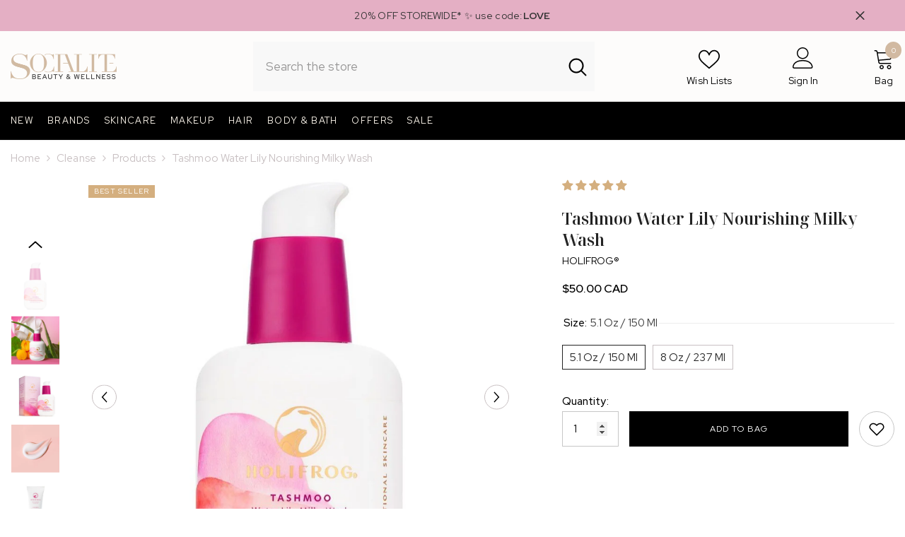

--- FILE ---
content_type: text/html; charset=utf-8
request_url: https://socialitebeauty.ca/products/tashmoo-water-lily-milky-wash?variant=31671184621617&section_id=template--23935462605171__main
body_size: 22013
content:
<div id="shopify-section-template--23935462605171__main" class="shopify-section"><link href="//socialitebeauty.ca/cdn/shop/t/45/assets/component-product.css?v=45661510551029437461737504436" rel="stylesheet" type="text/css" media="all" />
<link href="//socialitebeauty.ca/cdn/shop/t/45/assets/component-review.css?v=100129706126506303331737504436" rel="stylesheet" type="text/css" media="all" />
<link href="//socialitebeauty.ca/cdn/shop/t/45/assets/component-price.css?v=139205013722916111901737504436" rel="stylesheet" type="text/css" media="all" />
<link href="//socialitebeauty.ca/cdn/shop/t/45/assets/component-badge.css?v=20633729062276667811737504435" rel="stylesheet" type="text/css" media="all" />
<link href="//socialitebeauty.ca/cdn/shop/t/45/assets/component-rte.css?v=131583500676987604941737504436" rel="stylesheet" type="text/css" media="all" />
<link href="//socialitebeauty.ca/cdn/shop/t/45/assets/component-share.css?v=38383599121620234941737504436" rel="stylesheet" type="text/css" media="all" />
<link href="//socialitebeauty.ca/cdn/shop/t/45/assets/component-tab.css?v=57604492746316682781737504436" rel="stylesheet" type="text/css" media="all" />
<link href="//socialitebeauty.ca/cdn/shop/t/45/assets/component-product-form.css?v=140087122189431595481737504436" rel="stylesheet" type="text/css" media="all" />
<link href="//socialitebeauty.ca/cdn/shop/t/45/assets/component-grid.css?v=14116691739327510611737504435" rel="stylesheet" type="text/css" media="all" />




    <style type="text/css">
    #ProductSection-template--23935462605171__main .productView-thumbnail .productView-thumbnail-link:after{
        padding-bottom: 101%;
    }

    #ProductSection-template--23935462605171__main .cursor-wrapper .counter {
        color: #191919;
    }

    #ProductSection-template--23935462605171__main .cursor-wrapper .counter #count-image:before {
        background-color: #191919;
    }

    #ProductSection-template--23935462605171__main .custom-cursor__inner .arrow:before,
    #ProductSection-template--23935462605171__main .custom-cursor__inner .arrow:after {
        background-color: #000000;
    }

    #ProductSection-template--23935462605171__main .tabs-contents .toggleLink,
    #ProductSection-template--23935462605171__main .tabs .tab .tab-title {
        font-size: 11px;
        font-weight: 600;
        text-transform: uppercase;
        padding-top: 13px;
        padding-bottom: 13px;
    }

    

    

    @media (max-width: 550px) {
        #ProductSection-template--23935462605171__main .tabs-contents .toggleLink,
        #ProductSection-template--23935462605171__main .tabs .tab .tab-title {
            font-size: 12px;
        }
    }

    @media (max-width: 767px) {
        #ProductSection-template--23935462605171__main {
            padding-top: 0px;
            padding-bottom: 0px;
        }
    }

    @media (min-width: 1025px) {
        
    }

    @media (min-width: 768px) and (max-width: 1199px) {
        #ProductSection-template--23935462605171__main {
            padding-top: 0px;
            padding-bottom: 0px;
        }
    }

    @media (min-width: 1200px) {
        #ProductSection-template--23935462605171__main {
            padding-top: 0px;
            padding-bottom: 0px;
        }
    }
</style>
<script>
    window.product_inven_array_4519293255729 = {
        
            '31671184621617': '9',
        
            '42503713718467': '12',
        
    };

    window.selling_array_4519293255729 = {
        
            '31671184621617': 'deny',
        
            '42503713718467': 'deny',
        
    };

    window.subtotal = {
        show: false,
        style: 1,
        text: `Add To Bag - [value]`
    };
  
    window.variant_image_group = true;
  
</script><div class="product-details product-default" data-section-id="template--23935462605171__main" data-section-type="product" id="ProductSection-template--23935462605171__main" data-has-combo="false" data-image-opo>
    
<div class="productView-moreItem moreItem-breadcrumb "
            style="--spacing-top: 5px;
            --spacing-bottom: 5px;
            --spacing-top-mb: 5px;
            --spacing-bottom-mb: 5px;
            --breadcrumb-bg:rgba(0,0,0,0);
            --breadcrumb-mb-bg: #fff;
            "
        >
            
                <div class="breadcrumb-bg">
            
                <div class="container-1770">
                    

<link href="//socialitebeauty.ca/cdn/shop/t/45/assets/component-breadcrumb.css?v=44178794156411635951737504435" rel="stylesheet" type="text/css" media="all" /><breadcrumb-component class="breadcrumb-container style--line_clamp_1">
        <nav class="breadcrumb breadcrumb-left" role="navigation" aria-label="breadcrumbs">
        <a class="link home-link" href="/">Home</a><span class="separate" aria-hidden="true"><svg xmlns="http://www.w3.org/2000/svg" viewBox="0 0 24 24"><path d="M 7.75 1.34375 L 6.25 2.65625 L 14.65625 12 L 6.25 21.34375 L 7.75 22.65625 L 16.75 12.65625 L 17.34375 12 L 16.75 11.34375 Z"></path></svg></span>
                
                
                  
                    
                  
                    
                  
                    
                  
                    
                  
                    
                  
                    
                  
                    
                  
                    
                  
                    
                  
                    
                  
                    
                  
                    
                  
                    
                  
                    
                  
                    
                  
                    
                  
                    
                  
                    
                  
                    
                  
                    
                  
                    
                  
                    
                  
                    
                  
                    
                  
                    
                  
                    
                  
                    
                  
                
                  
                    
                  
                    
                  
                    
                  
                    
                  
                    
                  
                    
                  
                    
                  
                    
                  
                    
                  
                    
                  
                    
                  
                    
                  
                    
                  
                    
                  
                    
                  
                    
                  
                    
                  
                    
                  
                    
                  
                    
                  
                    
                  
                
                  
                    
                  
                    
                  
                    
                  
                    
                  
                    
                  
                    
                  
                    
                  
                    
                  
                    
                  
                    
                  
                    
                  
                    
                  
                    
                  
                    
                  
                    
                  
                    
                  
                    
                  
                    
                  
                    
                  
                    
                  
                    
                  
                    
                  
                    
                  
                    
                  
                    
                  
                    
                  
                    
                  
                    
                  
                    
                  
                    
                  
                    
                  
                    
                  
                    
                  
                    
                  
                    
                  
                    
                  
                    
                  
                    
                  
                    
                  
                    
                  
                    
                  
                    
                  
                    
                  
                    
                  
                    
                  
                    
                  
                    
                  
                    
                  
                    
                  
                    
                  
                
                  
                    
                  
                    
                  
                
                  
                    
                  
                    
                  
                    
                  
                    
                  
                    
                  
                    
                  
                    
                  
                    
                  
                    
                  
                    
                  
                    
                  
                    
                  
                    
                  
                    
                  
                    
                  
                    
                  
                    
                  
                    
                  
                    
                  
                    
                  
                    
                  
                    
                  
                    
                  
                    
                  
                    
                  
                    
                  
                    
                  
                    
                  
                    
                  
                    
                  
                    
                  
                    
                  
                
                  
                    
                  
                    
                  
                    
                  
                    
                  
                    
                  
                    
                  
                    
                  
                    
                  
                    
                  
                    
                  
                    
                  
                    
                  
                    
                  
                    
                  
                    
                  
                    
                  
                    
                  
                    
                  
                    
                  
                    
                  
                    
                  
                    
                  
                    
                  
                    
                  
                    
                  
                    
                  
                    
                  
                    
                  
                    
                  
                    
                  
                    
                  
                    
                  
                    
                  
                    
                  
                    
                  
                    
                  
                    
                  
                    
                  
                    
                  
                    
                  
                    
                  
                    
                  
                    
                  
                    
                  
                    
                  
                    
                  
                    
                  
                    
                  
                    
                  
                    
                  
                
                  
                    
                  
                    
                  
                    
                  
                    
                  
                    
                  
                    
                  
                    
                  
                    
                  
                    
                  
                    
                  
                    
                  
                    
                  
                    
                  
                    
                  
                    
                  
                    
                  
                    
                  
                    
                  
                    
                  
                    
                  
                    
                  
                    
                  
                    
                  
                    
                  
                    
                  
                    
                  
                    
                  
                    
                  
                    
                  
                    
                  
                    
                  
                    
                  
                    
                  
                    
                  
                    
                  
                    
                  
                    
                  
                    
                  
                    
                  
                    
                  
                    
                  
                    
                  
                    
                  
                    
                  
                    
                  
                    
                  
                    
                  
                    
                  
                    
                  
                    
                  
                
                  
                    
                  
                    
                  
                    
                  
                    
                  
                    
                  
                    
                  
                    
                  
                    
                  
                    
                  
                    
                  
                    
                  
                    
                  
                    
                  
                    
                  
                    
                  
                    
                  
                    
                  
                    
                  
                
                  
                    
                  
                    
                  
                    
                  
                    
                  
                    
                  
                
                  
                
                  
                
                  
                    
                  
                    
                  
                    
                  
                    
                  
                    
                  
                    
                  
                    
                  
                    
                  
                    
                  
                
                  
                    
                  
                    
                  
                    
                  
                    
                  
                    
                  
                
                  
                    
                  
                    
                  
                
                  
                    
                  
                    
                  
                    
                  
                    
                  
                    
                  
                    
                  
                    
                  
                    
                  
                    
                  
                    
                  
                    
                  
                    
                  
                    
                  
                
                  
                    
                  
                    
                  
                    
                  
                    
                  
                    
                  
                    
                  
                    
                  
                    
                  
                    
                  
                    
                  
                    
                  
                    
                  
                    
                  
                    
                  
                    
                  
                    
                  
                    
                  
                    
                  
                    
                  
                    
                  
                    
                  
                    
                  
                    
                  
                    
                  
                    
                  
                    
                  
                    
                  
                    
                  
                    
                  
                    
                  
                    
                  
                    
                  
                    
                  
                    
                  
                    
                  
                    
                  
                    
                  
                    
                  
                
                  
                    
                  
                    
                  
                    
                  
                    
                  
                    
                  
                    
                  
                    
                  
                    
                  
                    
                  
                    
                  
                    
                  
                    
                  
                    
                  
                    
                  
                    
                  
                    
                      <a class="breadcrumb-collection hidden" href="/collections/best-sellers" data-handle="best-sellers">Best Sellers</a>
                    
                  
                    
                  
                    
                  
                    
                  
                    
                  
                    
                  
                    
                  
                    
                  
                    
                  
                    
                  
                    
                  
                    
                  
                    
                  
                    
                  
                    
                  
                    
                  
                    
                  
                    
                  
                    
                  
                    
                  
                    
                  
                    
                  
                    
                  
                    
                  
                    
                  
                    
                  
                    
                  
                    
                  
                    
                  
                    
                  
                    
                  
                    
                  
                    
                  
                    
                  
                    
                  
                
                  
                    
                  
                    
                  
                    
                  
                    
                  
                    
                      <a class="breadcrumb-collection hidden" href="/collections/best-sellers-skincare" data-handle="best-sellers-skincare">Best Sellers - Skincare</a>
                    
                  
                    
                  
                    
                  
                    
                  
                    
                  
                    
                  
                    
                  
                    
                  
                    
                  
                    
                  
                    
                  
                    
                  
                    
                  
                    
                  
                    
                  
                    
                  
                    
                  
                    
                  
                    
                  
                    
                  
                    
                  
                
                  
                    
                  
                    
                  
                    
                  
                    
                  
                    
                  
                    
                  
                    
                  
                    
                  
                    
                  
                    
                  
                    
                  
                    
                  
                    
                  
                    
                  
                    
                  
                    
                  
                    
                  
                    
                  
                    
                  
                    
                  
                    
                  
                    
                  
                    
                  
                    
                  
                    
                  
                    
                  
                    
                  
                    
                  
                    
                  
                    
                  
                    
                  
                    
                  
                    
                  
                    
                  
                    
                  
                    
                  
                    
                  
                    
                  
                    
                  
                    
                  
                    
                  
                    
                  
                    
                  
                    
                  
                    
                  
                    
                  
                    
                  
                    
                  
                    
                  
                    
                  
                
                  
                    
                  
                    
                  
                    
                  
                    
                  
                    
                  
                    
                  
                    
                  
                    
                  
                    
                  
                    
                  
                    
                  
                    
                  
                    
                  
                    
                  
                    
                  
                    
                  
                    
                  
                    
                  
                    
                  
                    
                  
                    
                  
                    
                  
                    
                  
                    
                  
                    
                  
                    
                  
                    
                  
                    
                  
                    
                  
                    
                  
                    
                  
                    
                  
                    
                  
                    
                  
                    
                  
                    
                  
                    
                  
                    
                  
                    
                  
                    
                  
                    
                  
                
                  
                
                  
                    
                  
                    
                  
                    
                  
                    
                  
                    
                  
                    
                  
                    
                  
                    
                  
                    
                  
                    
                  
                    
                  
                    
                  
                    
                  
                    
                  
                    
                  
                    
                  
                    
                  
                    
                  
                    
                  
                
                  
                    
                  
                    
                  
                    
                  
                    
                  
                    
                  
                    
                  
                    
                  
                    
                  
                    
                  
                    
                  
                    
                  
                    
                  
                    
                  
                    
                  
                    
                  
                    
                  
                    
                  
                    
                  
                    
                  
                    
                  
                    
                  
                    
                  
                    
                  
                    
                  
                    
                  
                    
                  
                    
                  
                    
                  
                    
                  
                    
                  
                    
                  
                    
                  
                    
                  
                    
                  
                    
                  
                    
                  
                    
                  
                    
                  
                    
                  
                    
                  
                    
                  
                    
                  
                    
                  
                    
                  
                    
                  
                    
                  
                    
                  
                    
                  
                    
                  
                    
                  
                
                  
                    
                  
                    
                  
                    
                  
                    
                  
                    
                  
                    
                  
                    
                  
                    
                  
                    
                  
                    
                  
                    
                  
                    
                  
                
                  
                    
                  
                    
                  
                    
                  
                    
                  
                    
                  
                    
                  
                    
                  
                    
                  
                    
                  
                    
                  
                    
                  
                    
                  
                    
                  
                    
                  
                    
                  
                    
                  
                    
                  
                    
                  
                    
                  
                    
                  
                    
                  
                    
                  
                    
                  
                    
                  
                    
                  
                    
                  
                    
                  
                
                  
                    
                  
                    
                  
                    
                  
                    
                  
                    
                  
                    
                  
                
                  
                    
                  
                    
                  
                    
                  
                    
                  
                    
                  
                    
                  
                    
                  
                    
                  
                
                  
                    
                  
                    
                  
                    
                  
                    
                  
                    
                  
                    
                  
                    
                  
                    
                  
                    
                  
                    
                  
                    
                  
                    
                  
                    
                  
                    
                  
                    
                  
                    
                  
                    
                  
                    
                  
                    
                  
                    
                  
                
                  
                    
                  
                    
                  
                    
                  
                    
                  
                    
                  
                    
                  
                    
                  
                    
                  
                    
                  
                    
                  
                    
                  
                    
                  
                    
                  
                    
                  
                    
                  
                    
                  
                    
                  
                    
                  
                    
                  
                    
                  
                    
                  
                    
                  
                    
                  
                    
                  
                    
                  
                    
                  
                    
                  
                    
                  
                    
                  
                    
                  
                    
                  
                    
                  
                    
                  
                    
                  
                    
                  
                    
                  
                    
                  
                    
                  
                    
                  
                    
                  
                    
                  
                    
                  
                    
                  
                    
                  
                    
                  
                    
                  
                    
                  
                    
                  
                    
                  
                    
                  
                
                  
                    
                  
                    
                  
                    
                  
                    
                  
                    
                  
                    
                  
                    
                  
                    
                  
                    
                  
                    
                  
                    
                  
                    
                  
                    
                  
                    
                  
                    
                  
                    
                  
                    
                  
                    
                  
                    
                  
                    
                  
                    
                  
                    
                  
                    
                  
                    
                  
                    
                  
                    
                  
                    
                  
                    
                  
                    
                  
                    
                  
                    
                  
                    
                  
                    
                  
                    
                  
                    
                  
                    
                  
                    
                  
                    
                  
                    
                  
                    
                  
                    
                  
                    
                  
                    
                  
                    
                  
                    
                  
                    
                  
                    
                  
                    
                  
                
                  
                    
                  
                    
                  
                    
                  
                    
                  
                    
                  
                
                  
                    
                  
                    
                  
                    
                  
                    
                  
                    
                  
                    
                  
                    
                  
                    
                  
                    
                  
                    
                  
                    
                  
                    
                  
                    
                  
                    
                  
                    
                  
                    
                  
                    
                  
                    
                  
                    
                  
                    
                  
                    
                  
                    
                  
                    
                  
                    
                  
                    
                  
                    
                  
                    
                  
                    
                  
                    
                  
                    
                  
                    
                  
                    
                  
                    
                  
                    
                  
                    
                  
                    
                  
                    
                  
                    
                  
                    
                  
                    
                  
                    
                  
                
                  
                    
                  
                    
                  
                    
                  
                    
                  
                    
                  
                    
                  
                    
                  
                    
                  
                    
                  
                
                  
                    
                  
                    
                  
                    
                  
                    
                  
                    
                  
                    
                  
                    
                  
                    
                  
                    
                  
                    
                  
                    
                  
                    
                  
                    
                  
                    
                  
                    
                  
                    
                  
                    
                  
                    
                  
                    
                  
                    
                  
                    
                  
                    
                  
                    
                  
                    
                  
                    
                  
                    
                  
                    
                  
                    
                  
                    
                  
                    
                  
                    
                  
                    
                  
                    
                  
                    
                  
                    
                  
                    
                  
                    
                  
                    
                  
                    
                  
                    
                  
                    
                  
                    
                  
                    
                  
                    
                  
                    
                  
                    
                  
                    
                  
                
                  
                    
                  
                    
                  
                    
                  
                    
                  
                    
                  
                    
                  
                
                  
                    
                  
                    
                  
                    
                  
                    
                  
                    
                  
                    
                  
                    
                  
                    
                  
                    
                  
                    
                  
                    
                  
                    
                  
                    
                  
                    
                  
                    
                  
                    
                  
                    
                  
                    
                  
                    
                  
                    
                  
                    
                  
                    
                  
                    
                  
                    
                  
                    
                  
                    
                  
                    
                  
                    
                  
                    
                  
                    
                  
                    
                  
                    
                  
                    
                  
                    
                  
                    
                  
                    
                  
                    
                  
                    
                  
                    
                  
                    
                  
                    
                  
                    
                  
                    
                  
                    
                  
                    
                  
                    
                  
                    
                  
                    
                  
                    
                  
                    
                  
                
                  
                    
                  
                    
                  
                    
                  
                
                  
                    
                  
                    
                  
                    
                  
                    
                  
                    
                  
                    
                  
                    
                  
                    
                  
                    
                  
                    
                  
                    
                  
                    
                  
                    
                  
                    
                  
                    
                  
                    
                  
                    
                  
                    
                  
                    
                  
                    
                  
                    
                  
                    
                  
                    
                  
                    
                  
                    
                  
                    
                  
                    
                  
                    
                  
                    
                  
                    
                  
                    
                  
                    
                  
                    
                  
                    
                  
                    
                  
                    
                  
                    
                  
                    
                  
                    
                  
                    
                  
                    
                  
                    
                  
                    
                  
                    
                  
                    
                  
                    
                  
                    
                  
                    
                  
                    
                  
                    
                  
                
                  
                    
                  
                    
                  
                    
                  
                    
                  
                    
                  
                    
                  
                    
                  
                    
                  
                    
                  
                    
                  
                    
                  
                    
                  
                    
                  
                    
                  
                    
                  
                
                  
                    
                  
                    
                  
                    
                      <a class="breadcrumb-collection hidden" href="/collections/skincare-cleanse" data-handle="skincare-cleanse">Cleanse</a>
                    
                  
                    
                  
                    
                  
                    
                  
                    
                  
                    
                  
                    
                  
                    
                  
                    
                  
                    
                  
                    
                  
                    
                  
                    
                  
                    
                  
                    
                  
                    
                  
                    
                  
                    
                  
                    
                  
                    
                  
                    
                  
                    
                  
                    
                  
                    
                  
                    
                  
                    
                  
                    
                  
                    
                  
                    
                  
                    
                  
                    
                  
                    
                  
                    
                  
                    
                  
                    
                  
                    
                  
                    
                  
                    
                  
                    
                  
                    
                  
                    
                  
                    
                  
                    
                  
                    
                  
                    
                  
                    
                  
                    
                  
                    
                  
                
                  
                    
                  
                    
                  
                    
                  
                    
                  
                    
                  
                    
                  
                    
                  
                    
                  
                    
                  
                    
                  
                    
                  
                    
                  
                    
                  
                    
                  
                    
                  
                    
                  
                    
                  
                    
                  
                    
                  
                
                  
                    
                  
                    
                  
                    
                  
                    
                  
                    
                  
                    
                  
                    
                  
                    
                  
                    
                  
                    
                  
                    
                  
                    
                  
                    
                  
                    
                  
                    
                  
                    
                  
                    
                  
                    
                  
                    
                  
                    
                  
                    
                  
                    
                  
                    
                  
                    
                  
                    
                  
                    
                  
                    
                  
                    
                  
                    
                  
                    
                  
                    
                  
                    
                  
                    
                  
                    
                  
                    
                  
                    
                  
                    
                  
                    
                  
                    
                  
                    
                  
                    
                  
                    
                  
                    
                  
                    
                  
                    
                  
                    
                  
                    
                  
                    
                  
                    
                  
                    
                  
                
                  
                
                  
                    
                  
                    
                  
                    
                  
                    
                  
                    
                  
                    
                  
                    
                  
                    
                  
                    
                  
                    
                  
                    
                  
                    
                  
                
                  
                    
                  
                    
                  
                    
                  
                    
                  
                    
                  
                    
                  
                    
                  
                    
                  
                    
                  
                    
                  
                    
                  
                    
                  
                    
                  
                    
                  
                    
                  
                    
                  
                    
                  
                    
                  
                    
                  
                    
                  
                    
                  
                    
                  
                
                  
                    
                  
                    
                  
                    
                  
                    
                  
                    
                  
                    
                  
                    
                  
                    
                  
                
                  
                    
                  
                    
                  
                    
                  
                    
                  
                    
                  
                    
                  
                    
                  
                    
                  
                    
                  
                    
                  
                    
                  
                    
                  
                    
                  
                    
                  
                    
                  
                    
                  
                    
                  
                    
                  
                    
                  
                    
                  
                    
                  
                    
                  
                    
                  
                    
                  
                    
                  
                    
                  
                    
                  
                    
                  
                    
                  
                    
                  
                    
                  
                    
                  
                    
                  
                    
                  
                    
                  
                    
                  
                    
                  
                    
                  
                    
                  
                    
                  
                    
                  
                    
                  
                    
                  
                    
                  
                    
                  
                    
                  
                    
                  
                    
                  
                    
                  
                    
                  
                
                  
                    
                  
                    
                  
                    
                  
                    
                  
                    
                  
                    
                  
                    
                  
                    
                  
                    
                  
                    
                  
                    
                  
                
                  
                    
                  
                    
                  
                    
                  
                    
                  
                    
                  
                    
                  
                    
                  
                    
                  
                    
                  
                    
                  
                    
                  
                    
                  
                    
                  
                    
                  
                    
                  
                    
                  
                    
                  
                    
                  
                    
                  
                    
                  
                    
                  
                    
                  
                    
                  
                    
                  
                    
                  
                    
                  
                    
                  
                    
                  
                    
                  
                    
                  
                    
                  
                    
                  
                    
                  
                    
                  
                    
                  
                    
                  
                    
                  
                    
                  
                    
                  
                    
                  
                    
                  
                    
                  
                    
                  
                    
                  
                    
                  
                    
                  
                    
                  
                    
                  
                    
                  
                    
                  
                
                  
                    
                  
                    
                  
                    
                  
                    
                  
                    
                  
                    
                  
                    
                  
                    
                  
                    
                  
                    
                  
                    
                  
                    
                  
                    
                  
                    
                  
                    
                  
                
                  
                    
                  
                    
                  
                    
                  
                    
                  
                    
                  
                    
                  
                    
                  
                
                  
                    
                  
                    
                  
                    
                  
                    
                  
                    
                  
                    
                  
                    
                  
                
                  
                
                  
                    
                  
                    
                  
                    
                  
                    
                  
                    
                  
                    
                  
                    
                  
                    
                  
                    
                  
                
                  
                    
                  
                    
                  
                    
                  
                    
                  
                    
                  
                    
                  
                    
                  
                    
                  
                    
                  
                    
                  
                    
                  
                    
                  
                    
                  
                    
                  
                    
                  
                    
                  
                    
                  
                    
                  
                    
                  
                    
                  
                    
                  
                    
                  
                    
                  
                    
                  
                    
                  
                    
                  
                    
                  
                    
                  
                    
                  
                    
                  
                    
                  
                    
                  
                    
                  
                    
                  
                    
                  
                    
                  
                    
                  
                    
                  
                    
                  
                    
                  
                    
                  
                    
                  
                    
                  
                    
                  
                    
                  
                    
                  
                    
                  
                    
                  
                    
                  
                    
                  
                
                  
                    
                  
                    
                  
                    
                  
                    
                  
                    
                  
                    
                  
                    
                  
                    
                  
                    
                  
                    
                  
                    
                  
                    
                  
                    
                  
                    
                  
                    
                  
                    
                  
                    
                  
                    
                  
                    
                  
                    
                  
                    
                  
                    
                  
                    
                  
                    
                  
                    
                  
                    
                  
                    
                  
                    
                  
                    
                  
                    
                  
                    
                  
                    
                  
                    
                  
                    
                  
                    
                  
                    
                  
                    
                  
                    
                  
                    
                  
                    
                  
                    
                  
                    
                  
                    
                  
                    
                  
                    
                  
                    
                  
                    
                  
                    
                  
                    
                  
                    
                  
                
                  
                    
                  
                    
                  
                    
                  
                    
                  
                    
                  
                    
                  
                    
                  
                    
                  
                    
                  
                
                  
                    
                  
                    
                  
                    
                  
                    
                  
                    
                  
                    
                  
                    
                  
                    
                  
                    
                  
                    
                  
                    
                  
                    
                  
                    
                  
                    
                  
                    
                  
                    
                  
                    
                  
                    
                  
                    
                  
                
                  
                    
                  
                    
                  
                    
                  
                    
                  
                    
                  
                    
                  
                    
                  
                
                  
                    
                  
                    
                  
                    
                  
                    
                  
                    
                  
                    
                  
                    
                  
                    
                  
                    
                  
                    
                  
                    
                  
                    
                  
                    
                  
                    
                  
                    
                  
                    
                  
                    
                  
                    
                  
                    
                  
                    
                  
                    
                  
                    
                  
                    
                  
                    
                  
                    
                  
                    
                  
                    
                  
                    
                  
                    
                  
                    
                  
                    
                  
                    
                  
                    
                  
                    
                  
                    
                  
                    
                  
                    
                  
                    
                  
                    
                  
                    
                  
                    
                  
                    
                  
                    
                  
                    
                  
                    
                  
                    
                  
                    
                  
                    
                  
                    
                  
                    
                  
                
                  
                    
                  
                    
                  
                
                  
                    
                  
                
                  
                    
                  
                    
                  
                    
                  
                    
                  
                    
                  
                    
                  
                    
                  
                    
                  
                    
                  
                    
                  
                    
                  
                
                  
                    
                  
                    
                  
                    
                  
                
                  
                    
                  
                    
                  
                    
                  
                    
                  
                    
                  
                    
                  
                    
                  
                    
                  
                    
                  
                    
                  
                    
                  
                    
                  
                    
                  
                    
                  
                    
                  
                    
                  
                    
                  
                
                  
                    
                  
                    
                  
                    
                  
                    
                  
                    
                  
                    
                  
                    
                  
                    
                  
                
                  
                    
                  
                    
                  
                    
                  
                    
                  
                
                  
                    
                  
                    
                  
                    
                  
                    
                  
                    
                  
                    
                  
                    
                  
                    
                  
                    
                  
                    
                  
                    
                  
                    
                  
                    
                  
                    
                  
                    
                  
                    
                  
                    
                  
                    
                  
                    
                  
                    
                  
                    
                  
                    
                  
                    
                  
                    
                  
                    
                  
                    
                  
                    
                  
                    
                  
                    
                  
                    
                  
                    
                  
                    
                  
                    
                  
                    
                  
                    
                  
                    
                  
                    
                  
                    
                  
                    
                  
                    
                  
                    
                  
                    
                  
                    
                  
                    
                  
                    
                  
                    
                  
                    
                  
                    
                  
                    
                  
                    
                  
                
                  
                    
                  
                    
                  
                    
                  
                    
                  
                    
                  
                    
                  
                    
                  
                    
                  
                    
                  
                    
                  
                    
                  
                    
                  
                    
                  
                    
                  
                    
                  
                    
                  
                    
                  
                    
                  
                    
                  
                    
                  
                    
                  
                    
                  
                    
                  
                    
                  
                    
                  
                    
                  
                    
                  
                    
                  
                    
                  
                    
                  
                    
                  
                    
                  
                    
                  
                    
                  
                    
                  
                
                  
                    
                  
                    
                  
                    
                  
                    
                  
                    
                  
                    
                  
                    
                  
                    
                  
                    
                  
                    
                  
                    
                  
                    
                  
                    
                  
                    
                  
                    
                  
                    
                  
                    
                  
                    
                  
                    
                  
                    
                  
                    
                  
                    
                  
                    
                  
                    
                  
                    
                  
                    
                  
                    
                  
                    
                  
                    
                  
                    
                  
                    
                  
                    
                  
                    
                  
                    
                  
                    
                  
                    
                  
                    
                  
                    
                  
                    
                  
                    
                  
                    
                  
                    
                  
                    
                  
                    
                  
                    
                  
                    
                  
                    
                  
                    
                  
                    
                  
                    
                  
                
                  
                    
                  
                    
                      <a class="breadcrumb-collection hidden" href="/collections/face-wash-facial-cleanser" data-handle="face-wash-facial-cleanser">Face Wash & Cleanser</a>
                    
                  
                    
                  
                    
                  
                    
                  
                    
                  
                    
                  
                    
                  
                    
                  
                    
                  
                    
                  
                    
                  
                    
                  
                    
                  
                    
                  
                    
                  
                    
                  
                    
                  
                    
                  
                    
                  
                    
                  
                    
                  
                    
                  
                    
                  
                    
                  
                    
                  
                    
                  
                    
                  
                    
                  
                    
                  
                    
                  
                    
                  
                    
                  
                    
                  
                    
                  
                    
                  
                    
                  
                    
                  
                    
                  
                    
                  
                    
                  
                    
                  
                    
                  
                    
                  
                    
                  
                    
                  
                    
                  
                    
                  
                    
                  
                    
                  
                
                  
                    
                  
                    
                  
                
                  
                    
                  
                    
                  
                    
                  
                    
                  
                    
                  
                    
                  
                    
                  
                    
                  
                    
                  
                    
                  
                    
                  
                    
                  
                    
                  
                    
                  
                    
                  
                    
                  
                    
                  
                    
                  
                    
                  
                    
                  
                
                  
                    
                  
                    
                  
                    
                  
                    
                  
                    
                  
                    
                  
                
                  
                    
                  
                    
                  
                    
                  
                    
                  
                    
                  
                    
                  
                    
                  
                    
                  
                    
                  
                    
                  
                    
                  
                    
                  
                    
                  
                    
                  
                    
                  
                    
                  
                    
                  
                    
                  
                    
                  
                    
                  
                    
                  
                    
                  
                    
                  
                    
                  
                    
                  
                    
                  
                    
                  
                    
                  
                    
                  
                    
                  
                    
                  
                    
                  
                    
                  
                    
                  
                    
                  
                    
                  
                    
                  
                    
                  
                    
                  
                    
                  
                    
                  
                    
                  
                    
                  
                    
                  
                    
                  
                    
                  
                    
                  
                    
                  
                    
                  
                    
                  
                
                  
                
                  
                    
                  
                    
                  
                    
                  
                    
                  
                    
                  
                    
                  
                    
                  
                    
                  
                    
                  
                    
                  
                    
                  
                    
                  
                    
                  
                    
                  
                    
                  
                    
                  
                    
                  
                    
                  
                    
                  
                    
                  
                    
                  
                    
                  
                    
                  
                    
                  
                    
                  
                    
                  
                    
                  
                    
                  
                    
                  
                    
                  
                    
                  
                    
                  
                    
                  
                    
                  
                    
                  
                    
                  
                    
                  
                    
                  
                    
                  
                    
                  
                    
                  
                    
                  
                    
                  
                    
                  
                    
                  
                    
                  
                    
                  
                    
                  
                    
                  
                    
                  
                
                  
                    
                  
                    
                  
                    
                  
                    
                  
                    
                  
                    
                  
                    
                  
                    
                  
                
                  
                    
                  
                    
                  
                    
                  
                    
                  
                    
                  
                    
                  
                    
                  
                    
                      <a class="breadcrumb-collection hidden" href="/collections/firmness-elasticity" data-handle="firmness-elasticity">Firmness & Elasticity</a>
                    
                  
                    
                  
                    
                  
                    
                  
                    
                  
                    
                  
                    
                  
                    
                  
                    
                  
                    
                  
                    
                  
                    
                  
                    
                  
                    
                  
                    
                  
                    
                  
                    
                  
                    
                  
                    
                  
                    
                  
                    
                  
                    
                  
                    
                  
                    
                  
                    
                  
                    
                  
                    
                  
                    
                  
                    
                  
                    
                  
                    
                  
                    
                  
                    
                  
                    
                  
                    
                  
                    
                  
                    
                  
                    
                  
                    
                  
                    
                  
                    
                  
                    
                  
                    
                  
                
                  
                    
                  
                    
                  
                    
                  
                    
                  
                    
                  
                    
                  
                    
                  
                    
                  
                    
                  
                    
                  
                    
                  
                    
                  
                    
                  
                    
                  
                    
                  
                    
                  
                    
                  
                    
                  
                    
                  
                    
                  
                    
                  
                    
                  
                    
                  
                    
                  
                    
                  
                    
                  
                    
                  
                    
                  
                    
                  
                    
                  
                    
                  
                    
                  
                    
                  
                    
                  
                    
                  
                    
                  
                    
                  
                    
                  
                    
                  
                    
                  
                    
                  
                    
                  
                    
                  
                
                  
                    
                  
                    
                  
                    
                  
                    
                  
                    
                  
                    
                  
                    
                  
                    
                  
                    
                  
                    
                  
                    
                  
                    
                  
                    
                  
                    
                  
                    
                  
                    
                  
                    
                  
                    
                  
                    
                  
                    
                  
                    
                  
                
                  
                    
                  
                    
                  
                    
                  
                    
                  
                    
                  
                    
                  
                    
                  
                    
                  
                    
                  
                    
                  
                    
                  
                    
                  
                    
                  
                    
                  
                    
                  
                    
                  
                    
                  
                    
                  
                    
                  
                    
                  
                    
                  
                    
                  
                    
                  
                    
                  
                    
                  
                    
                  
                    
                  
                    
                  
                    
                  
                    
                  
                    
                  
                    
                  
                    
                  
                    
                  
                    
                  
                    
                  
                    
                  
                    
                  
                    
                  
                    
                  
                    
                  
                    
                  
                    
                  
                    
                  
                    
                  
                    
                  
                    
                  
                    
                  
                    
                  
                    
                  
                
                  
                    
                  
                    
                  
                    
                      <a class="breadcrumb-collection hidden" href="/collections/soothing-cleansers" data-handle="soothing-cleansers">Gentle Cleansers</a>
                    
                  
                    
                  
                    
                  
                    
                  
                    
                  
                    
                  
                    
                  
                    
                  
                    
                  
                    
                  
                    
                  
                
                  
                    
                  
                    
                  
                    
                  
                    
                  
                    
                  
                    
                  
                    
                  
                    
                  
                    
                  
                    
                  
                    
                  
                    
                      <a class="breadcrumb-collection hidden" href="/collections/get-the-clean-girl-look" data-handle="get-the-clean-girl-look">Get The "Clean Girl" Look</a>
                    
                  
                    
                  
                    
                  
                    
                  
                    
                  
                    
                  
                    
                  
                    
                  
                    
                  
                    
                  
                    
                  
                    
                  
                    
                  
                    
                  
                    
                  
                    
                  
                    
                  
                    
                  
                    
                  
                    
                  
                    
                  
                    
                  
                    
                  
                    
                  
                    
                  
                    
                  
                    
                  
                    
                  
                    
                  
                    
                  
                    
                  
                    
                  
                    
                  
                    
                  
                    
                  
                    
                  
                    
                  
                    
                  
                    
                  
                
                  
                    
                  
                    
                  
                    
                  
                    
                  
                    
                  
                    
                  
                    
                  
                    
                  
                    
                  
                    
                  
                    
                  
                    
                  
                    
                  
                    
                  
                    
                  
                    
                  
                    
                  
                    
                  
                    
                  
                    
                  
                    
                  
                    
                  
                    
                  
                    
                  
                    
                  
                    
                  
                    
                  
                    
                  
                    
                  
                    
                  
                    
                  
                
                  
                    
                  
                    
                  
                    
                  
                    
                  
                    
                  
                    
                  
                    
                  
                    
                  
                    
                  
                    
                  
                    
                  
                    
                  
                    
                  
                    
                  
                    
                  
                    
                  
                    
                  
                    
                  
                    
                  
                    
                  
                    
                  
                    
                  
                    
                  
                    
                  
                    
                  
                    
                  
                    
                  
                    
                  
                    
                  
                    
                  
                    
                  
                    
                  
                    
                  
                    
                  
                    
                  
                    
                  
                    
                  
                    
                  
                    
                  
                    
                  
                    
                  
                    
                  
                    
                  
                    
                  
                    
                  
                    
                  
                    
                  
                    
                  
                    
                  
                    
                  
                
                  
                    
                  
                    
                  
                    
                  
                    
                  
                    
                  
                    
                  
                    
                  
                    
                  
                    
                  
                    
                  
                    
                  
                    
                  
                    
                  
                    
                  
                    
                  
                    
                  
                    
                  
                    
                  
                    
                  
                    
                  
                    
                  
                    
                  
                    
                  
                    
                  
                    
                  
                    
                  
                    
                  
                    
                  
                    
                  
                    
                  
                    
                  
                    
                  
                    
                  
                    
                  
                    
                  
                    
                  
                    
                  
                    
                  
                    
                  
                    
                  
                    
                  
                
                  
                    
                  
                    
                  
                    
                  
                    
                  
                    
                  
                    
                  
                    
                  
                    
                  
                    
                  
                    
                  
                    
                  
                    
                  
                    
                  
                    
                  
                    
                  
                    
                  
                    
                  
                    
                  
                    
                  
                    
                  
                    
                  
                    
                  
                    
                  
                    
                  
                    
                  
                    
                  
                    
                  
                    
                  
                    
                  
                    
                  
                    
                  
                    
                  
                    
                  
                    
                  
                    
                  
                    
                  
                    
                  
                    
                  
                    
                  
                    
                  
                    
                  
                    
                  
                    
                  
                    
                  
                    
                  
                    
                  
                    
                  
                    
                  
                    
                  
                    
                  
                
                  
                    
                  
                    
                  
                    
                  
                    
                  
                    
                  
                    
                  
                    
                  
                    
                  
                    
                  
                    
                  
                    
                  
                    
                  
                    
                  
                    
                  
                    
                  
                    
                  
                    
                  
                    
                  
                    
                  
                    
                  
                    
                  
                    
                  
                    
                  
                    
                  
                    
                  
                    
                  
                    
                  
                    
                  
                    
                  
                    
                  
                    
                  
                    
                  
                    
                  
                    
                  
                    
                  
                    
                  
                
                  
                    
                  
                    
                  
                    
                  
                    
                  
                    
                  
                    
                  
                    
                  
                    
                  
                    
                  
                    
                  
                    
                  
                    
                  
                    
                  
                    
                  
                    
                  
                    
                  
                    
                  
                    
                  
                    
                  
                    
                  
                    
                  
                    
                  
                    
                  
                    
                  
                    
                  
                    
                  
                    
                  
                    
                  
                    
                  
                    
                  
                    
                  
                    
                  
                    
                  
                    
                  
                    
                  
                    
                  
                    
                  
                    
                  
                    
                  
                    
                  
                    
                  
                    
                  
                    
                  
                    
                  
                    
                  
                    
                  
                    
                  
                    
                  
                    
                  
                    
                  
                
                  
                    
                  
                    
                  
                    
                  
                    
                  
                    
                  
                    
                  
                    
                  
                    
                  
                    
                  
                    
                  
                    
                  
                    
                  
                    
                  
                    
                  
                    
                  
                    
                  
                    
                  
                    
                  
                    
                  
                    
                  
                    
                  
                    
                  
                    
                  
                    
                  
                    
                  
                    
                  
                    
                  
                    
                  
                    
                  
                    
                  
                    
                  
                    
                  
                    
                  
                    
                  
                    
                  
                    
                  
                    
                  
                    
                  
                    
                  
                    
                  
                    
                  
                    
                  
                    
                  
                    
                  
                    
                  
                    
                  
                    
                  
                    
                  
                    
                  
                    
                  
                
                  
                    
                  
                    
                  
                    
                  
                    
                  
                    
                  
                    
                  
                    
                  
                    
                  
                    
                  
                    
                  
                    
                  
                    
                  
                    
                  
                    
                  
                    
                  
                    
                  
                    
                  
                    
                  
                    
                  
                    
                  
                    
                  
                    
                  
                    
                  
                    
                  
                    
                  
                    
                  
                    
                  
                    
                  
                    
                  
                    
                  
                    
                  
                    
                  
                    
                  
                    
                  
                    
                  
                    
                  
                    
                  
                    
                  
                    
                  
                    
                  
                    
                  
                    
                  
                    
                  
                    
                  
                    
                  
                    
                  
                    
                  
                    
                  
                    
                  
                    
                  
                
                  
                    
                  
                    
                  
                    
                  
                    
                  
                    
                  
                    
                  
                    
                  
                    
                  
                    
                  
                    
                  
                    
                  
                    
                  
                    
                  
                    
                  
                    
                  
                    
                  
                    
                  
                    
                  
                    
                  
                    
                  
                    
                  
                    
                  
                    
                  
                    
                  
                    
                  
                    
                  
                    
                  
                    
                  
                    
                  
                    
                  
                    
                  
                    
                  
                    
                  
                    
                  
                    
                  
                    
                  
                    
                  
                    
                  
                    
                  
                    
                  
                    
                  
                    
                  
                    
                  
                    
                  
                    
                  
                    
                  
                    
                  
                    
                  
                    
                  
                    
                  
                
                  
                    
                  
                    
                  
                    
                  
                    
                  
                    
                  
                    
                  
                    
                  
                    
                  
                    
                  
                    
                  
                    
                  
                    
                  
                    
                  
                    
                  
                    
                  
                    
                  
                    
                  
                    
                  
                    
                  
                    
                  
                    
                  
                    
                  
                    
                  
                    
                  
                    
                  
                    
                  
                    
                  
                    
                  
                    
                  
                    
                  
                    
                  
                    
                  
                    
                  
                    
                  
                    
                  
                    
                  
                    
                  
                    
                  
                    
                  
                    
                  
                    
                  
                    
                  
                    
                  
                    
                  
                    
                  
                    
                  
                    
                  
                    
                  
                    
                  
                    
                  
                
                  
                    
                  
                    
                  
                    
                  
                    
                  
                    
                  
                    
                  
                    
                  
                    
                  
                    
                  
                    
                  
                    
                  
                    
                  
                    
                  
                    
                  
                    
                  
                    
                  
                    
                  
                    
                  
                    
                  
                    
                  
                    
                  
                    
                  
                    
                  
                    
                  
                    
                  
                    
                  
                    
                  
                    
                  
                    
                  
                    
                  
                    
                  
                    
                  
                    
                  
                    
                  
                    
                  
                    
                  
                    
                  
                    
                  
                    
                  
                    
                  
                    
                  
                    
                  
                    
                  
                    
                  
                    
                  
                    
                  
                    
                  
                    
                  
                    
                  
                    
                  
                
                  
                
                  
                    
                  
                    
                  
                    
                  
                    
                  
                    
                  
                    
                  
                    
                  
                    
                  
                    
                  
                    
                  
                    
                  
                    
                  
                    
                  
                    
                  
                    
                  
                    
                  
                    
                  
                    
                  
                    
                  
                    
                  
                    
                  
                    
                  
                    
                  
                    
                  
                    
                  
                    
                  
                    
                  
                    
                  
                    
                  
                    
                  
                
                  
                    
                  
                    
                  
                    
                  
                    
                  
                    
                  
                    
                  
                    
                  
                    
                  
                    
                  
                    
                  
                    
                  
                    
                  
                    
                  
                    
                  
                    
                  
                    
                  
                    
                  
                    
                  
                    
                  
                    
                  
                    
                  
                    
                  
                    
                  
                    
                  
                    
                  
                    
                  
                    
                  
                    
                  
                    
                  
                    
                  
                    
                  
                    
                  
                    
                  
                    
                  
                    
                  
                    
                  
                    
                  
                    
                  
                    
                  
                    
                  
                    
                  
                    
                  
                    
                  
                    
                  
                    
                  
                    
                  
                    
                  
                    
                  
                    
                  
                    
                  
                
                  
                    
                  
                    
                  
                    
                  
                    
                  
                    
                  
                    
                  
                    
                  
                    
                  
                    
                  
                    
                  
                    
                  
                    
                  
                    
                  
                    
                  
                    
                  
                    
                  
                    
                  
                    
                  
                    
                  
                    
                  
                    
                  
                    
                  
                    
                  
                    
                  
                    
                  
                    
                  
                    
                  
                    
                  
                    
                  
                    
                  
                    
                  
                    
                  
                    
                  
                    
                  
                    
                  
                    
                  
                    
                  
                    
                  
                    
                  
                    
                  
                    
                  
                    
                  
                    
                  
                    
                  
                    
                  
                    
                  
                    
                  
                    
                  
                    
                  
                    
                  
                
                  
                    
                  
                    
                  
                    
                  
                    
                  
                    
                  
                    
                  
                    
                  
                    
                  
                    
                  
                    
                  
                    
                  
                    
                  
                    
                  
                    
                  
                    
                  
                    
                  
                    
                  
                    
                  
                    
                  
                    
                  
                    
                  
                    
                  
                    
                  
                    
                  
                    
                  
                    
                  
                    
                  
                    
                  
                    
                  
                    
                  
                    
                  
                    
                  
                    
                  
                    
                  
                    
                  
                    
                  
                    
                  
                    
                  
                    
                  
                    
                  
                    
                  
                    
                  
                    
                  
                    
                  
                    
                  
                    
                  
                    
                  
                    
                  
                    
                  
                    
                  
                
                  
                    
                  
                
                  
                    
                  
                    
                  
                    
                  
                    
                  
                    
                  
                    
                  
                    
                  
                    
                  
                    
                  
                    
                  
                    
                  
                    
                  
                    
                  
                    
                  
                    
                  
                    
                  
                    
                  
                    
                  
                    
                  
                    
                  
                    
                  
                    
                  
                    
                  
                    
                  
                    
                  
                    
                  
                    
                  
                    
                  
                    
                  
                    
                  
                    
                  
                    
                  
                    
                  
                    
                  
                    
                  
                    
                  
                    
                  
                    
                  
                    
                  
                    
                  
                    
                  
                    
                  
                    
                  
                    
                  
                    
                  
                    
                  
                    
                  
                    
                  
                    
                  
                    
                  
                
                  
                    
                  
                    
                  
                    
                  
                    
                  
                    
                  
                    
                  
                    
                  
                    
                  
                    
                  
                    
                  
                
                  
                    
                  
                    
                  
                
                  
                    
                  
                    
                  
                    
                  
                    
                  
                    
                  
                    
                  
                    
                  
                    
                  
                    
                  
                    
                  
                    
                  
                    
                  
                    
                  
                    
                  
                    
                  
                    
                  
                    
                  
                    
                  
                    
                  
                    
                  
                    
                  
                    
                  
                    
                  
                    
                  
                    
                  
                    
                  
                    
                  
                    
                  
                    
                  
                    
                  
                    
                  
                    
                  
                    
                  
                    
                  
                    
                  
                    
                  
                    
                  
                    
                  
                    
                  
                    
                  
                    
                  
                    
                  
                    
                  
                    
                  
                    
                  
                    
                  
                    
                  
                    
                  
                    
                  
                    
                  
                
                  
                    
                  
                    
                  
                    
                  
                    
                  
                    
                  
                    
                  
                    
                  
                    
                  
                    
                  
                    
                  
                    
                  
                    
                  
                    
                  
                    
                  
                    
                  
                    
                  
                    
                  
                    
                  
                    
                  
                    
                  
                    
                  
                    
                  
                    
                  
                    
                  
                
                  
                    
                  
                    
                  
                    
                  
                    
                  
                    
                  
                    
                  
                    
                  
                    
                  
                    
                  
                    
                  
                
                  
                    
                  
                    
                  
                    
                  
                    
                  
                    
                  
                    
                  
                    
                  
                    
                  
                    
                  
                    
                  
                    
                  
                    
                  
                    
                  
                    
                  
                    
                  
                
                  
                    
                  
                    
                  
                    
                  
                    
                  
                    
                  
                    
                  
                    
                  
                    
                  
                    
                  
                    
                  
                    
                  
                    
                  
                    
                  
                    
                  
                    
                  
                    
                  
                
                  
                    
                  
                    
                  
                    
                  
                    
                  
                    
                  
                    
                  
                    
                  
                    
                  
                    
                  
                    
                  
                    
                  
                    
                  
                    
                  
                    
                  
                    
                  
                    
                  
                    
                  
                    
                  
                    
                  
                    
                  
                    
                  
                    
                  
                    
                  
                    
                  
                    
                  
                    
                  
                    
                  
                    
                  
                    
                  
                    
                  
                    
                  
                    
                  
                    
                  
                    
                  
                    
                  
                    
                  
                
                  
                    
                  
                    
                  
                    
                  
                    
                  
                    
                  
                    
                  
                    
                  
                    
                  
                    
                  
                    
                  
                    
                  
                    
                  
                    
                  
                    
                  
                    
                  
                    
                  
                    
                  
                    
                  
                    
                  
                    
                  
                    
                  
                    
                  
                    
                  
                    
                  
                    
                  
                    
                  
                    
                  
                    
                  
                    
                  
                    
                  
                    
                  
                    
                  
                    
                  
                    
                  
                    
                  
                    
                  
                    
                  
                    
                  
                    
                  
                    
                  
                    
                  
                    
                  
                    
                  
                    
                  
                    
                  
                    
                  
                    
                  
                    
                  
                    
                  
                    
                  
                
                  
                    
                  
                    
                  
                    
                  
                    
                  
                    
                  
                
                  
                    
                  
                
                  
                    
                  
                    
                  
                    
                  
                    
                  
                    
                  
                    
                  
                    
                  
                    
                  
                    
                  
                    
                  
                    
                  
                    
                      <a class="breadcrumb-collection hidden" href="/collections/hello-socialite" data-handle="hello-socialite">Hello Socialite!</a>
                    
                  
                    
                  
                    
                  
                    
                  
                    
                  
                    
                  
                    
                  
                    
                  
                    
                  
                    
                  
                    
                  
                    
                  
                    
                  
                    
                  
                    
                  
                    
                  
                    
                  
                    
                  
                    
                  
                    
                  
                    
                  
                    
                  
                    
                  
                    
                  
                    
                  
                    
                  
                    
                  
                    
                  
                    
                  
                    
                  
                    
                  
                    
                  
                    
                  
                    
                  
                    
                  
                    
                  
                    
                  
                    
                  
                    
                  
                
                  
                
                  
                    
                  
                    
                  
                    
                  
                    
                  
                    
                  
                    
                  
                    
                  
                    
                  
                    
                  
                    
                  
                    
                  
                    
                  
                    
                  
                
                  
                    
                  
                    
                  
                    
                  
                    
                  
                    
                  
                    
                  
                    
                  
                    
                  
                    
                  
                    
                  
                    
                  
                    
                  
                    
                  
                    
                  
                    
                  
                
                  
                    
                  
                    
                      <a class="breadcrumb-collection hidden" href="/collections/holifrog" data-handle="holifrog">HoliFrog®</a>
                    
                  
                    
                  
                    
                  
                    
                  
                    
                  
                    
                  
                    
                  
                    
                  
                    
                  
                    
                  
                    
                  
                    
                  
                    
                  
                    
                  
                
                  
                    
                  
                    
                  
                    
                  
                    
                  
                    
                  
                    
                  
                
                  
                    
                  
                    
                  
                    
                  
                    
                  
                    
                  
                    
                  
                    
                  
                
                  
                    
                  
                    
                  
                    
                  
                    
                  
                
                  
                    
                  
                    
                  
                    
                  
                    
                  
                    
                  
                    
                  
                    
                  
                    
                  
                    
                  
                    
                  
                    
                  
                    
                  
                    
                  
                    
                  
                    
                  
                    
                  
                    
                  
                    
                  
                    
                  
                    
                  
                    
                  
                    
                  
                    
                  
                    
                  
                    
                  
                    
                  
                    
                  
                    
                  
                    
                  
                    
                  
                    
                  
                    
                  
                    
                  
                    
                  
                    
                  
                    
                  
                    
                  
                    
                  
                
                  
                
                  
                    
                  
                    
                  
                    
                  
                    
                  
                    
                  
                    
                  
                    
                  
                
                  
                    
                  
                    
                  
                    
                  
                    
                  
                    
                  
                    
                  
                    
                  
                    
                  
                    
                  
                    
                  
                    
                  
                    
                  
                    
                  
                    
                  
                    
                  
                    
                  
                    
                  
                    
                  
                    
                  
                    
                  
                    
                  
                    
                  
                    
                  
                    
                  
                    
                  
                    
                  
                    
                  
                    
                  
                    
                  
                    
                  
                    
                  
                    
                  
                    
                  
                    
                  
                    
                  
                    
                  
                    
                  
                    
                  
                    
                  
                    
                  
                    
                  
                    
                  
                    
                  
                    
                  
                    
                  
                    
                  
                    
                  
                
                  
                    
                  
                    
                  
                    
                  
                    
                  
                    
                  
                    
                  
                    
                  
                    
                  
                    
                  
                    
                  
                    
                  
                    
                  
                    
                  
                    
                  
                    
                  
                    
                  
                    
                  
                    
                  
                    
                  
                    
                  
                    
                  
                    
                  
                    
                  
                    
                  
                    
                  
                    
                  
                    
                  
                    
                  
                    
                  
                    
                  
                    
                  
                    
                  
                    
                  
                    
                  
                    
                  
                    
                  
                    
                  
                    
                  
                    
                  
                    
                  
                    
                  
                    
                  
                    
                  
                    
                  
                    
                  
                    
                  
                    
                  
                    
                  
                    
                  
                    
                  
                
                  
                    
                  
                    
                  
                    
                  
                    
                  
                    
                  
                
                  
                    
                  
                    
                  
                    
                  
                    
                  
                    
                  
                    
                  
                    
                  
                    
                  
                
                  
                    
                  
                    
                  
                    
                  
                    
                  
                    
                  
                    
                  
                    
                  
                    
                  
                    
                  
                    
                  
                    
                  
                    
                  
                    
                  
                    
                  
                    
                  
                    
                  
                    
                  
                
                  
                
                  
                    
                  
                    
                  
                    
                  
                    
                  
                    
                  
                    
                  
                    
                  
                    
                  
                    
                  
                    
                  
                    
                  
                    
                  
                    
                  
                    
                  
                    
                  
                    
                  
                    
                  
                    
                  
                
                  
                    
                  
                    
                  
                    
                  
                    
                  
                    
                  
                    
                  
                    
                  
                    
                  
                    
                  
                    
                  
                    
                  
                    
                  
                    
                  
                    
                  
                    
                  
                
                  
                    
                  
                    
                  
                    
                  
                    
                  
                    
                  
                    
                  
                    
                  
                    
                  
                    
                  
                    
                  
                    
                  
                    
                  
                    
                  
                    
                  
                    
                  
                    
                  
                    
                  
                    
                  
                    
                  
                    
                  
                    
                  
                    
                  
                    
                  
                    
                  
                    
                  
                    
                  
                    
                  
                    
                  
                    
                  
                    
                  
                    
                  
                    
                  
                    
                  
                
                  
                    
                  
                    
                  
                    
                  
                    
                  
                    
                  
                    
                  
                    
                  
                    
                  
                    
                  
                    
                  
                    
                  
                    
                  
                    
                  
                    
                  
                    
                  
                    
                  
                    
                  
                    
                  
                    
                  
                    
                  
                    
                  
                    
                  
                    
                  
                    
                  
                    
                  
                    
                  
                    
                  
                    
                  
                    
                  
                    
                  
                    
                  
                    
                  
                    
                  
                    
                  
                    
                  
                    
                  
                    
                  
                    
                  
                    
                  
                    
                  
                    
                  
                    
                  
                    
                  
                
                  
                    
                  
                    
                  
                    
                  
                    
                  
                    
                  
                    
                  
                    
                  
                    
                  
                    
                  
                    
                  
                    
                  
                    
                  
                    
                  
                    
                  
                    
                  
                    
                  
                    
                  
                    
                  
                    
                  
                    
                  
                    
                  
                
                  
                    
                  
                    
                  
                
                  
                    
                  
                    
                  
                    
                  
                    
                  
                    
                  
                    
                  
                    
                  
                    
                  
                    
                  
                    
                  
                    
                  
                    
                  
                    
                  
                    
                  
                
                  
                    
                  
                    
                  
                    
                  
                    
                  
                    
                  
                    
                  
                
                  
                    
                  
                    
                  
                    
                  
                
                  
                    
                  
                    
                  
                    
                  
                    
                  
                    
                  
                    
                  
                    
                  
                    
                  
                    
                  
                    
                  
                    
                  
                    
                  
                    
                  
                    
                  
                    
                  
                    
                  
                    
                  
                    
                  
                    
                  
                    
                  
                    
                  
                    
                  
                    
                  
                    
                  
                    
                  
                    
                  
                    
                  
                    
                  
                    
                  
                    
                  
                    
                  
                    
                  
                    
                  
                    
                  
                    
                  
                
                  
                    
                  
                    
                  
                    
                  
                    
                  
                    
                  
                    
                  
                    
                  
                
                  
                    
                  
                    
                  
                    
                  
                    
                  
                    
                  
                    
                  
                    
                  
                    
                  
                    
                  
                    
                  
                    
                  
                    
                  
                    
                  
                    
                  
                    
                  
                    
                  
                    
                  
                    
                  
                    
                  
                    
                  
                    
                  
                    
                  
                    
                  
                    
                  
                    
                  
                    
                  
                    
                  
                    
                  
                    
                  
                    
                  
                    
                  
                    
                  
                    
                  
                    
                  
                    
                  
                    
                  
                    
                  
                
                  
                
                  
                    
                  
                    
                  
                    
                  
                    
                  
                    
                  
                    
                  
                    
                  
                    
                  
                    
                  
                    
                  
                    
                  
                    
                  
                    
                  
                    
                  
                    
                  
                    
                  
                    
                  
                    
                  
                    
                  
                    
                  
                    
                  
                    
                  
                    
                  
                    
                  
                    
                  
                    
                  
                    
                  
                    
                  
                    
                  
                    
                  
                    
                  
                    
                  
                    
                  
                    
                  
                    
                  
                    
                  
                    
                  
                    
                  
                
                  
                    
                  
                    
                  
                    
                  
                    
                  
                    
                  
                    
                  
                    
                  
                    
                  
                    
                  
                    
                  
                    
                  
                    
                  
                    
                  
                    
                  
                    
                  
                    
                  
                    
                  
                    
                  
                    
                  
                
                  
                    
                  
                    
                  
                    
                  
                    
                  
                    
                  
                    
                  
                    
                  
                    
                  
                    
                  
                    
                  
                    
                  
                    
                  
                    
                  
                    
                  
                    
                  
                    
                  
                    
                  
                    
                  
                    
                  
                    
                  
                    
                  
                    
                  
                    
                  
                    
                  
                    
                  
                    
                  
                    
                  
                    
                  
                    
                  
                    
                  
                    
                  
                    
                  
                    
                  
                    
                  
                    
                  
                    
                  
                    
                  
                    
                  
                    
                  
                    
                  
                    
                  
                    
                  
                    
                  
                    
                  
                    
                  
                    
                  
                    
                  
                    
                  
                    
                  
                    
                  
                
                  
                    
                  
                    
                  
                    
                  
                    
                  
                    
                  
                    
                  
                    
                  
                    
                  
                    
                  
                    
                  
                    
                  
                    
                  
                    
                  
                    
                  
                
                  
                    
                  
                    
                  
                    
                  
                    
                  
                    
                  
                    
                  
                
                  
                    
                  
                    
                  
                    
                  
                    
                  
                    
                  
                    
                  
                    
                  
                    
                  
                    
                  
                    
                  
                    
                  
                    
                  
                    
                  
                    
                  
                    
                  
                    
                  
                    
                  
                    
                  
                    
                  
                    
                  
                    
                  
                    
                  
                    
                  
                    
                  
                    
                  
                    
                  
                    
                  
                    
                  
                    
                  
                    
                  
                    
                  
                    
                  
                    
                  
                    
                  
                    
                  
                
                  
                    
                  
                    
                  
                    
                  
                    
                  
                    
                  
                    
                  
                    
                  
                    
                  
                    
                  
                    
                  
                    
                  
                    
                  
                    
                  
                    
                  
                    
                  
                    
                  
                    
                  
                    
                  
                    
                  
                    
                  
                    
                  
                    
                  
                    
                  
                    
                  
                    
                  
                    
                  
                    
                  
                    
                  
                    
                  
                    
                  
                    
                  
                    
                  
                    
                  
                    
                  
                    
                  
                    
                  
                    
                  
                    
                  
                    
                  
                    
                  
                    
                  
                    
                  
                    
                  
                    
                  
                    
                  
                    
                  
                    
                  
                    
                  
                    
                  
                    
                  
                
                  
                    
                  
                    
                  
                    
                  
                    
                  
                    
                  
                    
                  
                    
                  
                    
                  
                    
                  
                    
                  
                    
                  
                    
                  
                
                  
                    
                  
                    
                  
                    
                  
                    
                  
                    
                  
                    
                  
                    
                  
                    
                  
                    
                  
                    
                  
                    
                  
                
                  
                    
                  
                    
                  
                    
                  
                    
                  
                    
                  
                    
                  
                    
                  
                    
                  
                    
                  
                    
                  
                    
                  
                    
                  
                
                  
                    
                  
                    
                  
                
                  
                
                  
                    
                  
                    
                  
                    
                  
                    
                  
                    
                  
                    
                  
                    
                  
                    
                  
                    
                  
                    
                  
                    
                  
                
                  
                    
                  
                
                  
                
                  
                    
                  
                    
                  
                    
                  
                    
                  
                    
                  
                    
                  
                    
                  
                    
                  
                    
                  
                    
                  
                    
                  
                    
                  
                    
                  
                    
                  
                    
                  
                    
                  
                    
                  
                    
                  
                    
                  
                    
                  
                
                  
                    
                  
                    
                  
                    
                  
                    
                  
                    
                  
                    
                  
                    
                  
                    
                  
                    
                  
                    
                  
                    
                  
                    
                  
                    
                  
                    
                  
                    
                  
                    
                  
                    
                  
                    
                  
                    
                  
                    
                  
                    
                  
                    
                  
                    
                  
                    
                  
                    
                  
                    
                  
                    
                  
                    
                  
                    
                  
                    
                  
                    
                  
                    
                  
                    
                  
                    
                  
                    
                  
                    
                  
                    
                  
                    
                  
                    
                  
                    
                  
                    
                  
                    
                  
                    
                  
                    
                  
                    
                  
                    
                  
                    
                  
                    
                  
                    
                  
                    
                  
                
                  
                    
                  
                    
                  
                    
                  
                    
                  
                    
                  
                    
                  
                    
                  
                    
                  
                    
                  
                    
                  
                    
                  
                    
                  
                    
                  
                    
                  
                    
                  
                    
                  
                    
                  
                    
                  
                    
                  
                    
                  
                    
                  
                    
                  
                    
                  
                    
                  
                    
                  
                    
                  
                    
                  
                    
                  
                    
                  
                    
                  
                    
                  
                    
                  
                    
                  
                    
                  
                    
                  
                    
                  
                    
                  
                    
                  
                    
                  
                    
                  
                    
                  
                    
                  
                    
                  
                    
                  
                    
                  
                    
                  
                    
                  
                    
                  
                    
                  
                
                  
                    
                  
                    
                  
                    
                  
                    
                  
                
                  
                    
                  
                
                  
                    
                  
                    
                  
                    
                  
                    
                  
                    
                  
                    
                  
                    
                  
                    
                  
                    
                  
                    
                  
                    
                  
                    
                  
                    
                  
                    
                  
                    
                  
                    
                  
                    
                  
                    
                  
                    
                  
                    
                  
                    
                  
                    
                  
                    
                  
                    
                  
                    
                  
                    
                  
                    
                  
                    
                  
                    
                  
                    
                  
                    
                  
                    
                  
                    
                  
                    
                  
                    
                  
                    
                  
                    
                  
                    
                  
                    
                  
                    
                  
                    
                  
                    
                  
                    
                  
                    
                  
                
                  
                    
                  
                    
                  
                    
                  
                    
                  
                    
                  
                    
                  
                    
                  
                    
                  
                    
                  
                    
                  
                    
                  
                    
                  
                    
                  
                    
                  
                    
                  
                    
                  
                    
                  
                    
                  
                    
                  
                    
                  
                    
                  
                
                  
                    
                  
                    
                  
                    
                  
                
                  
                    
                  
                    
                  
                    
                  
                    
                  
                    
                  
                    
                  
                    
                  
                    
                  
                    
                  
                    
                  
                    
                  
                    
                  
                    
                  
                    
                  
                    
                  
                    
                  
                    
                  
                    
                  
                    
                  
                    
                  
                    
                  
                    
                  
                    
                  
                    
                  
                    
                  
                
                  
                    
                  
                    
                  
                    
                  
                    
                  
                    
                  
                    
                  
                    
                  
                    
                  
                    
                  
                    
                  
                    
                  
                    
                  
                    
                  
                    
                  
                    
                  
                
                  
                    
                  
                    
                  
                    
                  
                    
                  
                    
                  
                    
                  
                    
                  
                    
                  
                    
                  
                    
                  
                    
                  
                    
                  
                    
                  
                    
                  
                    
                  
                    
                  
                    
                  
                    
                  
                    
                  
                    
                  
                    
                  
                    
                  
                    
                  
                    
                  
                
                  
                    
                  
                    
                  
                    
                  
                    
                  
                    
                  
                    
                  
                    
                  
                    
                  
                    
                  
                    
                  
                    
                  
                    
                  
                    
                  
                    
                  
                    
                  
                
                  
                    
                  
                    
                  
                    
                  
                    
                  
                    
                  
                    
                  
                    
                  
                    
                  
                    
                  
                    
                  
                    
                  
                    
                  
                    
                  
                    
                  
                    
                  
                    
                  
                    
                  
                    
                  
                    
                  
                    
                  
                    
                  
                    
                  
                    
                  
                    
                  
                    
                  
                    
                  
                    
                  
                    
                  
                    
                  
                    
                  
                    
                  
                    
                  
                    
                  
                    
                  
                    
                  
                    
                  
                    
                  
                    
                  
                    
                  
                    
                  
                    
                  
                    
                  
                    
                  
                
                  
                    
                  
                    
                  
                    
                  
                    
                  
                    
                  
                    
                  
                    
                  
                    
                  
                    
                  
                    
                  
                    
                  
                    
                  
                    
                  
                    
                  
                    
                  
                    
                  
                    
                  
                    
                  
                    
                  
                    
                  
                    
                  
                    
                  
                    
                  
                    
                  
                    
                  
                    
                  
                    
                  
                    
                  
                    
                  
                    
                  
                    
                  
                    
                  
                    
                  
                    
                  
                    
                  
                    
                  
                    
                  
                    
                  
                    
                  
                    
                  
                    
                  
                    
                  
                    
                  
                    
                  
                    
                  
                    
                  
                    
                  
                    
                  
                    
                  
                    
                  
                
                  
                    
                  
                    
                  
                    
                  
                    
                  
                    
                  
                    
                  
                    
                  
                    
                  
                    
                  
                    
                  
                    
                  
                    
                  
                    
                  
                    
                  
                    
                  
                    
                  
                    
                  
                    
                  
                    
                  
                    
                  
                    
                  
                    
                  
                    
                  
                    
                  
                    
                  
                    
                  
                    
                  
                    
                  
                    
                  
                    
                  
                    
                  
                    
                  
                    
                  
                    
                  
                    
                  
                    
                  
                    
                  
                    
                  
                    
                  
                    
                  
                    
                  
                    
                  
                    
                  
                    
                  
                    
                  
                    
                  
                    
                  
                    
                  
                    
                  
                    
                  
                
                  
                
                  
                    
                  
                    
                  
                    
                  
                    
                  
                    
                  
                    
                  
                    
                  
                    
                  
                    
                  
                    
                  
                    
                  
                    
                  
                    
                  
                    
                  
                    
                  
                    
                  
                    
                  
                    
                  
                    
                  
                    
                  
                    
                  
                    
                  
                    
                  
                    
                  
                    
                  
                    
                  
                    
                  
                    
                  
                    
                  
                    
                  
                    
                  
                    
                  
                    
                  
                    
                  
                    
                  
                    
                  
                    
                  
                    
                  
                    
                  
                    
                  
                    
                  
                    
                  
                    
                  
                    
                  
                    
                  
                    
                  
                    
                  
                    
                  
                    
                  
                    
                  
                
                  
                    
                  
                    
                  
                    
                  
                    
                  
                    
                  
                    
                  
                    
                  
                    
                  
                    
                  
                    
                  
                    
                  
                    
                  
                    
                  
                    
                  
                    
                  
                    
                  
                    
                  
                    
                  
                    
                  
                    
                  
                    
                  
                    
                  
                    
                  
                    
                  
                    
                  
                    
                  
                    
                  
                    
                  
                    
                  
                    
                  
                    
                  
                    
                  
                    
                  
                    
                  
                    
                  
                    
                  
                    
                  
                    
                  
                    
                  
                    
                  
                    
                  
                    
                  
                    
                  
                    
                  
                    
                  
                    
                  
                    
                  
                    
                  
                    
                  
                    
                  
                
                  
                    
                  
                    
                  
                    
                  
                    
                  
                    
                  
                    
                  
                    
                  
                    
                  
                    
                  
                    
                  
                    
                  
                    
                  
                    
                  
                    
                  
                    
                  
                    
                  
                    
                  
                    
                  
                    
                  
                    
                  
                    
                  
                    
                  
                    
                  
                    
                  
                    
                  
                    
                  
                    
                  
                    
                  
                    
                  
                    
                  
                    
                  
                    
                  
                    
                  
                    
                  
                    
                  
                    
                  
                    
                  
                    
                  
                    
                  
                    
                  
                    
                  
                    
                  
                    
                  
                    
                  
                    
                  
                    
                  
                    
                  
                    
                  
                    
                  
                    
                  
                
                  
                
                  
                
                  
                
                  
                    
                  
                    
                  
                    
                  
                    
                  
                    
                  
                    
                  
                    
                  
                    
                  
                    
                  
                    
                  
                    
                  
                    
                  
                    
                  
                    
                  
                    
                  
                    
                  
                    
                  
                    
                  
                    
                  
                    
                  
                    
                  
                    
                  
                    
                  
                    
                  
                    
                  
                    
                  
                    
                  
                    
                  
                    
                  
                    
                  
                    
                  
                    
                  
                    
                  
                    
                  
                    
                  
                    
                  
                    
                  
                    
                  
                
                  
                    
                  
                    
                  
                    
                  
                    
                  
                    
                  
                    
                  
                    
                  
                    
                  
                    
                  
                    
                  
                    
                  
                    
                  
                    
                  
                    
                  
                    
                  
                    
                  
                    
                  
                    
                  
                    
                  
                    
                  
                    
                  
                    
                  
                    
                  
                    
                  
                    
                  
                    
                  
                    
                  
                    
                  
                
                  
                
                  
                    
                  
                    
                  
                    
                  
                    
                  
                    
                  
                    
                  
                    
                  
                    
                  
                    
                  
                    
                  
                    
                  
                    
                  
                    
                  
                    
                  
                    
                  
                    
                  
                    
                  
                    
                  
                    
                  
                    
                  
                    
                  
                    
                  
                    
                  
                    
                  
                    
                  
                    
                      <a class="breadcrumb-collection hidden" href="/collections/reward-points-available-products" data-handle="reward-points-available-products">Reward Points - Available Products</a>
                    
                  
                    
                  
                    
                  
                    
                  
                    
                  
                    
                  
                    
                  
                    
                  
                    
                  
                    
                  
                    
                  
                    
                  
                    
                  
                    
                  
                    
                  
                    
                  
                    
                  
                    
                  
                    
                  
                    
                  
                    
                  
                    
                  
                    
                  
                    
                  
                    
                  
                
                  
                    
                  
                    
                  
                    
                  
                    
                  
                    
                  
                    
                  
                    
                  
                
                  
                    
                  
                    
                  
                    
                  
                    
                  
                    
                  
                    
                  
                    
                  
                    
                  
                    
                  
                    
                  
                    
                  
                    
                  
                    
                  
                    
                  
                    
                  
                    
                  
                    
                  
                    
                  
                    
                  
                    
                  
                    
                  
                    
                  
                    
                  
                    
                  
                    
                  
                    
                  
                    
                  
                    
                  
                    
                  
                    
                  
                    
                  
                    
                  
                    
                  
                    
                  
                    
                  
                    
                  
                    
                  
                    
                  
                    
                  
                    
                  
                    
                  
                    
                  
                    
                  
                    
                  
                    
                  
                    
                  
                    
                  
                    
                  
                    
                  
                
                  
                    
                  
                    
                  
                    
                  
                
                  
                
                  
                    
                  
                    
                  
                    
                  
                    
                  
                    
                  
                    
                  
                    
                  
                    
                  
                    
                  
                    
                  
                    
                  
                    
                  
                    
                  
                    
                  
                    
                  
                    
                  
                    
                  
                    
                  
                    
                  
                    
                  
                    
                  
                    
                  
                    
                  
                    
                  
                    
                  
                    
                  
                    
                  
                    
                  
                    
                  
                    
                  
                    
                  
                    
                  
                    
                  
                    
                  
                    
                  
                    
                  
                    
                  
                
                  
                    
                  
                    
                  
                    
                  
                
                  
                    
                  
                    
                  
                    
                  
                    
                  
                    
                  
                    
                  
                    
                  
                    
                  
                    
                  
                    
                  
                    
                  
                    
                  
                    
                  
                    
                  
                
                  
                    
                  
                    
                  
                    
                  
                    
                  
                
                  
                    
                  
                    
                  
                    
                  
                    
                  
                    
                  
                    
                  
                    
                  
                    
                  
                    
                  
                    
                  
                    
                  
                    
                  
                    
                  
                    
                  
                    
                  
                    
                  
                    
                  
                    
                  
                    
                  
                    
                  
                    
                  
                    
                  
                    
                  
                    
                  
                    
                  
                    
                  
                    
                  
                    
                  
                    
                  
                    
                  
                    
                  
                    
                  
                    
                  
                    
                  
                    
                  
                    
                  
                    
                  
                
                  
                    
                      <a class="breadcrumb-collection hidden" href="/collections/sensitive-skin" data-handle="sensitive-skin">Sensitive Skin</a>
                    
                  
                    
                  
                    
                  
                    
                  
                    
                  
                    
                  
                    
                  
                    
                  
                    
                  
                    
                  
                    
                  
                    
                  
                    
                  
                    
                  
                    
                  
                    
                  
                    
                  
                    
                  
                    
                  
                    
                  
                    
                  
                    
                  
                    
                  
                    
                  
                    
                  
                    
                  
                    
                  
                    
                  
                    
                  
                    
                  
                    
                  
                    
                  
                    
                  
                    
                  
                    
                  
                    
                  
                    
                  
                    
                  
                    
                  
                    
                  
                    
                  
                    
                  
                    
                  
                    
                  
                    
                  
                    
                  
                    
                  
                    
                  
                
                  
                    
                  
                    
                  
                    
                  
                    
                  
                    
                  
                    
                  
                    
                  
                    
                  
                    
                  
                    
                  
                    
                  
                    
                  
                    
                  
                    
                  
                    
                  
                    
                  
                    
                  
                    
                  
                
                  
                    
                  
                    
                  
                    
                  
                    
                  
                    
                  
                    
                  
                    
                  
                    
                  
                    
                  
                    
                  
                    
                  
                    
                  
                    
                  
                    
                  
                    
                  
                    
                  
                    
                  
                    
                  
                    
                  
                    
                  
                    
                  
                    
                  
                    
                  
                    
                  
                    
                  
                    
                  
                    
                  
                    
                  
                    
                  
                    
                  
                    
                  
                    
                  
                    
                  
                    
                  
                    
                  
                    
                  
                    
                  
                    
                  
                    
                  
                    
                  
                    
                  
                    
                  
                    
                  
                    
                  
                    
                  
                
                  
                    
                  
                    
                  
                    
                  
                    
                  
                    
                  
                    
                  
                    
                  
                    
                  
                    
                  
                    
                  
                    
                  
                    
                  
                    
                  
                    
                  
                    
                  
                    
                  
                    
                  
                    
                  
                    
                  
                    
                  
                    
                  
                    
                  
                    
                  
                    
                  
                    
                  
                    
                  
                    
                  
                    
                  
                    
                  
                    
                  
                    
                  
                    
                  
                    
                  
                    
                  
                    
                  
                    
                  
                    
                  
                    
                  
                    
                  
                    
                  
                    
                  
                    
                  
                    
                  
                    
                  
                    
                  
                    
                  
                    
                  
                    
                  
                    
                  
                    
                  
                
                  
                    
                  
                    
                  
                    
                  
                    
                  
                    
                  
                    
                  
                
                  
                    
                  
                    
                  
                    
                  
                    
                  
                    
                  
                    
                  
                    
                  
                    
                  
                    
                  
                    
                  
                    
                  
                    
                  
                    
                  
                    
                  
                    
                  
                    
                  
                    
                  
                    
                  
                    
                  
                    
                  
                    
                  
                    
                  
                    
                  
                    
                  
                    
                  
                    
                  
                    
                  
                    
                  
                    
                  
                    
                  
                    
                  
                    
                  
                    
                  
                    
                  
                    
                  
                    
                  
                    
                  
                    
                  
                    
                  
                    
                  
                    
                  
                    
                  
                    
                  
                    
                  
                    
                  
                    
                  
                    
                  
                    
                  
                    
                  
                    
                  
                
                  
                    
                  
                    
                  
                    
                  
                    
                  
                    
                  
                    
                  
                    
                  
                    
                  
                    
                  
                    
                  
                    
                  
                    
                  
                    
                  
                
                  
                    
                  
                    
                  
                    
                  
                    
                  
                    
                  
                    
                  
                    
                  
                    
                  
                    
                  
                    
                  
                    
                  
                    
                  
                    
                  
                    
                  
                    
                  
                    
                  
                    
                  
                    
                  
                    
                  
                    
                  
                    
                  
                    
                  
                    
                  
                    
                  
                    
                  
                    
                  
                    
                  
                    
                  
                    
                  
                    
                  
                    
                  
                    
                  
                    
                  
                    
                  
                    
                  
                    
                  
                    
                  
                    
                  
                    
                  
                    
                  
                    
                  
                    
                  
                    
                  
                    
                  
                    
                  
                    
                  
                    
                  
                    
                  
                    
                  
                    
                  
                
                  
                    
                  
                    
                  
                    
                      <a class="breadcrumb-collection hidden" href="/collections/skin-care-trending" data-handle="skin-care-trending">Skin Care - Trending</a>
                    
                  
                    
                  
                
                  
                
                  
                    
                  
                    
                  
                    
                  
                    
                  
                    
                  
                    
                  
                    
                  
                    
                  
                    
                  
                    
                  
                    
                  
                    
                  
                    
                  
                    
                  
                    
                  
                    
                  
                    
                  
                    
                  
                    
                  
                    
                  
                    
                  
                    
                  
                    
                  
                    
                  
                    
                  
                    
                  
                    
                  
                
                  
                    
                  
                    
                  
                    
                  
                    
                  
                    
                  
                    
                  
                    
                  
                    
                  
                    
                  
                    
                  
                    
                  
                    
                  
                    
                  
                    
                  
                    
                  
                    
                  
                    
                  
                    
                  
                    
                  
                    
                  
                    
                  
                    
                      <a class="breadcrumb-collection hidden" href="/collections/skin-care-gifts" data-handle="skin-care-gifts">Skincare Gifts</a>
                    
                  
                    
                  
                    
                  
                    
                  
                    
                  
                    
                  
                    
                  
                    
                  
                    
                  
                    
                  
                    
                  
                    
                  
                    
                  
                    
                  
                    
                  
                    
                  
                    
                  
                    
                  
                    
                  
                    
                  
                    
                  
                    
                  
                    
                  
                    
                  
                    
                  
                    
                  
                    
                  
                    
                  
                    
                  
                
                  
                    
                  
                    
                  
                    
                  
                    
                  
                    
                  
                    
                  
                    
                  
                    
                  
                    
                  
                    
                  
                    
                  
                    
                  
                
                  
                    
                  
                    
                  
                    
                  
                    
                  
                    
                  
                    
                  
                    
                  
                    
                  
                    
                  
                    
                  
                    
                  
                    
                  
                    
                  
                    
                  
                    
                  
                    
                  
                    
                  
                    
                  
                    
                  
                    
                  
                
                  
                    
                  
                    
                  
                    
                  
                    
                  
                
                  
                    
                  
                    
                  
                    
                  
                    
                  
                    
                  
                    
                  
                    
                  
                    
                  
                    
                  
                    
                  
                    
                  
                    
                  
                    
                  
                    
                  
                    
                  
                    
                  
                    
                  
                    
                  
                    
                  
                    
                  
                    
                  
                    
                  
                    
                  
                    
                  
                    
                  
                    
                  
                    
                  
                    
                  
                    
                  
                    
                  
                    
                  
                    
                  
                    
                  
                    
                  
                    
                  
                    
                  
                    
                  
                    
                  
                    
                  
                    
                  
                    
                  
                    
                  
                    
                  
                    
                  
                    
                  
                
                  
                    
                  
                    
                  
                    
                  
                    
                  
                    
                  
                    
                  
                    
                  
                    
                  
                    
                  
                    
                  
                    
                  
                    
                  
                    
                  
                    
                  
                    
                  
                    
                  
                
                  
                    
                  
                    
                  
                    
                  
                    
                  
                    
                  
                    
                  
                    
                  
                    
                  
                    
                  
                    
                  
                    
                  
                
                  
                    
                  
                    
                  
                    
                  
                    
                  
                    
                  
                    
                      <a class="breadcrumb-collection hidden" href="/collections/spring-top-picks" data-handle="spring-top-picks">Spring Beauty</a>
                    
                  
                    
                  
                    
                  
                    
                  
                    
                  
                    
                  
                    
                  
                    
                  
                    
                  
                    
                  
                    
                  
                    
                  
                    
                  
                    
                  
                    
                  
                    
                  
                    
                  
                    
                  
                    
                  
                    
                  
                    
                  
                    
                  
                    
                  
                    
                  
                    
                  
                    
                  
                    
                  
                    
                  
                    
                  
                    
                  
                    
                  
                    
                  
                    
                  
                    
                  
                    
                  
                    
                  
                    
                  
                    
                  
                    
                  
                    
                  
                    
                  
                    
                  
                    
                  
                    
                  
                    
                  
                
                  
                
                  
                    
                  
                    
                  
                    
                  
                    
                  
                    
                  
                    
                  
                    
                  
                    
                  
                    
                  
                    
                  
                    
                  
                    
                  
                    
                  
                    
                  
                    
                  
                    
                  
                    
                  
                    
                  
                    
                  
                    
                  
                    
                  
                    
                  
                    
                  
                    
                  
                    
                  
                    
                  
                    
                  
                    
                  
                    
                  
                    
                  
                    
                  
                    
                  
                    
                  
                    
                  
                    
                  
                    
                  
                    
                  
                    
                  
                    
                  
                    
                  
                    
                  
                    
                  
                    
                  
                    
                  
                    
                  
                    
                  
                    
                  
                    
                  
                    
                  
                    
                  
                
                  
                    
                  
                    
                  
                    
                  
                    
                  
                    
                  
                    
                  
                    
                  
                    
                  
                    
                  
                    
                  
                    
                  
                    
                  
                    
                  
                    
                  
                    
                  
                    
                  
                    
                  
                    
                  
                    
                  
                    
                  
                    
                  
                    
                  
                    
                  
                    
                  
                    
                  
                    
                  
                    
                  
                    
                  
                    
                  
                    
                  
                    
                  
                    
                  
                    
                  
                    
                  
                    
                  
                    
                  
                    
                  
                    
                  
                    
                  
                    
                  
                    
                  
                    
                  
                    
                  
                    
                  
                    
                  
                    
                  
                    
                  
                    
                  
                    
                  
                    
                  
                
                  
                    
                  
                    
                  
                    
                  
                    
                  
                    
                  
                    
                  
                    
                  
                    
                  
                    
                  
                    
                  
                    
                  
                    
                  
                    
                  
                
                  
                    
                  
                    
                  
                    
                  
                    
                  
                    
                  
                    
                  
                    
                  
                    
                  
                    
                  
                    
                  
                    
                  
                    
                  
                    
                  
                    
                  
                    
                  
                    
                  
                    
                  
                
                  
                    
                  
                
                  
                
                  
                    
                  
                    
                  
                    
                  
                    
                  
                    
                  
                    
                  
                    
                  
                
                  
                    
                  
                    
                  
                    
                  
                
                  
                
                  
                    
                  
                    
                  
                    
                  
                    
                  
                    
                  
                    
                  
                    
                  
                    
                  
                    
                  
                    
                  
                    
                  
                    
                  
                    
                  
                    
                  
                    
                  
                    
                  
                    
                  
                    
                  
                    
                  
                    
                  
                    
                  
                    
                  
                    
                  
                    
                  
                    
                  
                    
                  
                    
                  
                    
                  
                    
                  
                    
                  
                    
                  
                    
                  
                    
                  
                    
                  
                    
                  
                    
                  
                    
                  
                    
                  
                    
                  
                    
                  
                    
                  
                    
                  
                    
                  
                    
                  
                    
                  
                    
                  
                    
                  
                    
                  
                    
                  
                    
                  
                
                  
                    
                  
                    
                  
                    
                  
                    
                  
                    
                  
                    
                  
                    
                  
                    
                  
                    
                  
                    
                  
                    
                  
                    
                  
                    
                  
                    
                  
                    
                  
                    
                  
                    
                  
                    
                  
                    
                  
                    
                  
                    
                  
                    
                  
                    
                  
                    
                  
                    
                  
                    
                  
                    
                  
                    
                  
                    
                  
                    
                  
                    
                  
                    
                  
                    
                  
                    
                  
                    
                  
                    
                  
                    
                  
                    
                  
                    
                  
                    
                  
                    
                  
                    
                  
                    
                  
                    
                  
                    
                  
                    
                  
                    
                  
                    
                  
                    
                  
                    
                  
                
                  
                
                  
                    
                  
                    
                  
                    
                  
                    
                  
                    
                  
                    
                  
                    
                  
                    
                  
                    
                  
                    
                  
                    
                  
                    
                  
                    
                  
                    
                  
                    
                  
                    
                  
                    
                  
                    
                  
                    
                  
                    
                  
                    
                  
                    
                  
                    
                  
                    
                  
                    
                  
                    
                  
                    
                  
                    
                  
                    
                  
                    
                  
                    
                  
                    
                  
                    
                  
                    
                  
                    
                  
                    
                  
                    
                  
                    
                  
                    
                  
                    
                  
                    
                  
                    
                  
                    
                  
                    
                  
                    
                  
                    
                  
                    
                  
                    
                  
                    
                  
                    
                  
                
                  
                    
                  
                    
                  
                    
                  
                    
                  
                    
                  
                    
                  
                    
                  
                    
                  
                    
                  
                    
                  
                    
                  
                    
                  
                    
                  
                    
                  
                    
                  
                    
                  
                    
                  
                    
                  
                    
                  
                    
                  
                    
                  
                    
                  
                    
                  
                    
                  
                    
                  
                    
                  
                    
                  
                    
                  
                    
                  
                    
                  
                    
                  
                    
                  
                    
                  
                    
                  
                    
                  
                    
                  
                    
                  
                    
                  
                    
                  
                    
                  
                    
                  
                    
                  
                    
                  
                    
                  
                    
                  
                    
                  
                    
                  
                    
                  
                    
                  
                    
                  
                
                  
                    
                  
                    
                  
                    
                  
                    
                  
                    
                  
                    
                  
                    
                  
                    
                  
                    
                  
                    
                  
                    
                  
                    
                  
                    
                  
                    
                  
                    
                  
                    
                  
                    
                  
                    
                  
                    
                  
                    
                  
                    
                  
                    
                  
                    
                  
                    
                  
                    
                  
                    
                  
                    
                  
                    
                  
                    
                  
                    
                  
                    
                  
                    
                  
                    
                  
                    
                  
                    
                  
                    
                  
                    
                  
                    
                  
                    
                  
                    
                  
                    
                  
                    
                  
                    
                  
                    
                  
                    
                  
                    
                  
                    
                  
                    
                  
                    
                  
                    
                  
                
                  
                    
                  
                    
                  
                    
                  
                    
                  
                    
                  
                
                  
                    
                  
                    
                  
                    
                  
                    
                  
                    
                  
                    
                  
                    
                  
                    
                  
                    
                  
                    
                  
                    
                  
                    
                  
                    
                  
                    
                  
                    
                  
                    
                  
                    
                  
                    
                  
                    
                  
                    
                  
                    
                  
                    
                  
                    
                  
                    
                  
                    
                  
                    
                  
                    
                  
                    
                  
                    
                  
                    
                  
                    
                  
                    
                  
                    
                  
                    
                  
                    
                  
                    
                  
                    
                  
                    
                  
                    
                  
                    
                  
                    
                  
                    
                  
                    
                  
                    
                  
                    
                  
                    
                  
                    
                  
                    
                  
                    
                  
                    
                  
                
                  
                    
                  
                    
                  
                    
                  
                    
                  
                    
                  
                    
                  
                    
                  
                    
                  
                    
                  
                    
                  
                    
                  
                    
                  
                    
                  
                    
                  
                    
                  
                    
                  
                    
                  
                    
                  
                    
                  
                    
                  
                    
                  
                    
                  
                    
                  
                    
                  
                    
                  
                    
                  
                    
                  
                    
                  
                    
                  
                    
                  
                    
                  
                    
                  
                    
                  
                    
                  
                    
                  
                    
                  
                    
                  
                
                  
                    
                  
                    
                  
                    
                  
                    
                  
                    
                  
                    
                  
                
                  
                    
                  
                    
                  
                    
                  
                    
                  
                    
                  
                    
                  
                    
                  
                    
                  
                    
                  
                    
                  
                    
                  
                    
                  
                    
                  
                    
                  
                    
                  
                
                  
                    
                  
                    
                  
                    
                  
                    
                  
                    
                  
                    
                  
                    
                  
                    
                  
                    
                  
                    
                  
                    
                  
                    
                  
                    
                  
                    
                  
                    
                  
                    
                  
                    
                  
                    
                  
                    
                  
                    
                  
                    
                  
                    
                  
                    
                  
                    
                  
                    
                  
                    
                  
                    
                  
                    
                  
                    
                  
                    
                  
                    
                  
                    
                  
                    
                  
                    
                  
                    
                  
                    
                  
                    
                  
                    
                  
                    
                  
                    
                  
                    
                  
                    
                  
                    
                  
                    
                  
                    
                  
                    
                  
                    
                  
                    
                  
                    
                  
                    
                  
                
                  
                
                  
                    
                  
                    
                  
                    
                  
                    
                  
                    
                  
                    
                  
                    
                  
                    
                  
                    
                  
                    
                  
                    
                  
                    
                  
                    
                  
                    
                  
                    
                  
                    
                  
                    
                  
                    
                  
                    
                  
                    
                  
                    
                  
                    
                  
                    
                  
                    
                  
                    
                  
                    
                  
                    
                  
                    
                  
                    
                  
                    
                  
                    
                  
                    
                  
                    
                  
                    
                  
                    
                  
                    
                  
                    
                  
                    
                  
                    
                  
                    
                  
                    
                  
                    
                  
                    
                  
                    
                  
                    
                  
                    
                  
                    
                  
                    
                  
                    
                  
                    
                  
                
                  
                    
                  
                    
                  
                    
                  
                    
                  
                    
                  
                    
                  
                    
                  
                    
                  
                    
                  
                    
                  
                    
                  
                    
                  
                    
                  
                    
                  
                    
                  
                    
                  
                    
                  
                    
                  
                    
                  
                    
                  
                    
                  
                    
                  
                    
                  
                    
                  
                    
                  
                    
                  
                    
                  
                    
                  
                    
                  
                    
                  
                    
                  
                    
                  
                    
                  
                    
                  
                
                  
                    
                  
                    
                  
                    
                  
                    
                  
                    
                  
                    
                  
                    
                  
                    
                  
                    
                  
                    
                  
                    
                      <a class="breadcrumb-collection hidden" href="/collections/trending-now" data-handle="trending-now">Trending Now</a>
                    
                  
                    
                  
                    
                  
                    
                  
                    
                  
                    
                  
                    
                  
                    
                  
                    
                  
                
                  
                    
                  
                    
                  
                    
                  
                    
                  
                    
                  
                    
                  
                    
                  
                    
                  
                    
                  
                    
                  
                    
                  
                    
                  
                    
                  
                    
                  
                    
                  
                    
                  
                    
                  
                    
                  
                
                  
                
                  
                    
                  
                    
                  
                    
                  
                    
                  
                    
                  
                    
                  
                    
                  
                    
                  
                    
                  
                    
                  
                    
                  
                    
                  
                    
                  
                    
                  
                    
                  
                    
                  
                    
                  
                    
                  
                    
                  
                    
                  
                    
                  
                    
                  
                    
                  
                    
                  
                    
                  
                    
                  
                    
                  
                    
                  
                    
                  
                    
                  
                    
                  
                    
                  
                    
                  
                    
                  
                    
                  
                    
                  
                    
                  
                    
                  
                    
                  
                    
                  
                    
                  
                    
                  
                    
                  
                    
                  
                    
                  
                    
                  
                    
                  
                    
                  
                    
                  
                    
                  
                
                  
                    
                  
                    
                  
                    
                  
                    
                  
                    
                  
                    
                  
                    
                  
                    
                  
                    
                  
                    
                  
                    
                  
                    
                  
                    
                  
                    
                  
                    
                  
                    
                  
                    
                  
                    
                  
                    
                  
                    
                  
                    
                  
                    
                  
                    
                  
                    
                  
                    
                  
                    
                  
                    
                  
                    
                  
                    
                  
                    
                  
                    
                  
                    
                  
                    
                  
                    
                  
                    
                  
                    
                  
                    
                  
                    
                  
                    
                  
                    
                  
                    
                  
                    
                  
                    
                  
                    
                  
                    
                  
                    
                  
                    
                  
                    
                  
                    
                  
                    
                  
                
                  
                    
                  
                    
                  
                    
                  
                    
                  
                    
                  
                    
                  
                    
                  
                    
                  
                    
                  
                    
                  
                    
                  
                    
                  
                    
                  
                    
                  
                    
                  
                    
                  
                    
                  
                    
                  
                    
                  
                    
                  
                    
                  
                    
                  
                    
                  
                    
                  
                    
                  
                    
                  
                    
                  
                    
                  
                    
                  
                    
                  
                    
                  
                    
                  
                    
                  
                    
                  
                    
                  
                    
                  
                    
                  
                    
                  
                    
                  
                    
                  
                    
                  
                    
                  
                    
                  
                    
                  
                    
                  
                    
                  
                    
                  
                    
                  
                    
                  
                    
                  
                
                  
                
                  
                    
                  
                    
                  
                    
                  
                    
                  
                    
                  
                    
                  
                    
                  
                    
                  
                    
                  
                    
                  
                    
                  
                    
                  
                    
                  
                    
                  
                    
                  
                    
                  
                    
                  
                    
                  
                    
                  
                    
                  
                    
                  
                    
                  
                    
                  
                    
                  
                    
                  
                    
                  
                    
                  
                    
                  
                    
                  
                    
                  
                    
                  
                    
                  
                    
                  
                    
                  
                    
                  
                    
                  
                    
                  
                    
                  
                    
                  
                    
                  
                    
                  
                    
                  
                    
                  
                    
                  
                    
                  
                    
                  
                    
                  
                    
                  
                    
                  
                    
                  
                
                  
                    
                  
                    
                  
                    
                  
                    
                  
                    
                  
                    
                  
                    
                  
                    
                  
                    
                  
                    
                  
                    
                  
                    
                  
                    
                  
                    
                  
                    
                  
                    
                  
                    
                  
                    
                  
                    
                  
                    
                  
                    
                  
                    
                  
                    
                  
                    
                  
                    
                  
                    
                  
                    
                  
                    
                  
                    
                  
                    
                  
                    
                  
                    
                  
                    
                  
                    
                  
                    
                  
                    
                  
                    
                  
                    
                  
                    
                  
                    
                  
                    
                  
                    
                  
                    
                  
                    
                  
                    
                  
                    
                  
                    
                  
                    
                  
                    
                  
                    
                  
                
                  
                
                  
                    
                  
                    
                  
                    
                  
                    
                  
                    
                  
                    
                  
                    
                  
                    
                  
                    
                  
                    
                  
                    
                  
                    
                  
                    
                  
                    
                  
                    
                  
                    
                  
                    
                  
                    
                  
                    
                  
                    
                  
                    
                  
                    
                  
                    
                  
                    
                  
                    
                  
                    
                  
                    
                  
                    
                  
                    
                  
                
                  
                    
                  
                    
                  
                    
                  
                
                  
                    
                  
                    
                  
                    
                  
                    
                  
                    
                  
                    
                  
                    
                  
                    
                  
                    
                  
                    
                  
                    
                  
                    
                  
                    
                  
                    
                  
                    
                  
                    
                  
                    
                  
                
                  
                    
                  
                    
                  
                    
                  
                    
                  
                    
                  
                    
                  
                    
                  
                    
                  
                    
                  
                    
                  
                    
                  
                    
                  
                    
                  
                    
                  
                    
                  
                    
                  
                    
                  
                    
                  
                    
                  
                    
                  
                    
                  
                    
                  
                    
                  
                    
                  
                    
                  
                    
                  
                    
                  
                    
                  
                    
                  
                
                  
                
                  
                    
                  
                    
                  
                    
                  
                    
                  
                    
                  
                    
                  
                    
                  
                    
                  
                    
                  
                    
                  
                    
                  
                    
                  
                    
                  
                    
                  
                    
                  
                    
                  
                    
                  
                    
                  
                
                  
                
                <span class="separate" aria-hidden="true"><svg xmlns="http://www.w3.org/2000/svg" viewBox="0 0 24 24"><path d="M 7.75 1.34375 L 6.25 2.65625 L 14.65625 12 L 6.25 21.34375 L 7.75 22.65625 L 16.75 12.65625 L 17.34375 12 L 16.75 11.34375 Z"></path></svg></span>
                <span>Tashmoo Water Lily Nourishing Milky Wash</span><span class="observe-element" style="width: 1px; height: 1px; background: transparent; display: inline-block; flex-shrink: 0;"></span>
        </nav>
    </breadcrumb-component>
    <script type="text/javascript">
        if (typeof breadcrumbComponentDeclare == 'undefiend') {
            class BreadcrumbComponent extends HTMLElement {
                constructor() {
                    super();
                }

                connectedCallback() {
                    this.firstLink = this.querySelector('.link.home-link')
                    this.lastLink = this.querySelector('.observe-element')
                    this.classList.add('initialized');
                    this.initObservers();
                }

                static createHandler(position = 'first', breadcrumb = null) {
                    const handler = (entries, observer) => {
                        entries.forEach(entry => {
                            if (breadcrumb == null) return observer.disconnect();
                            if (entry.isIntersecting ) {
                                breadcrumb.classList.add(`disable-${position}`);
                            } else {
                                breadcrumb.classList.remove(`disable-${position}`);
                            }
                        })
                    }
                    return handler;
                }

                initObservers() {
                    const scrollToFirstHandler = BreadcrumbComponent.createHandler('first', this);
                    const scrollToLastHandler = BreadcrumbComponent.createHandler('last', this);
                    
                    this.scrollToFirstObserver = new IntersectionObserver(scrollToFirstHandler, { threshold: 1 });
                    this.scrollToLastObserver = new IntersectionObserver(scrollToLastHandler, { threshold: 0.6 });

                    this.scrollToFirstObserver.observe(this.firstLink);
                    this.scrollToLastObserver.observe(this.lastLink);
                }
            }   

            window.addEventListener('load', () => {
                customElements.define('breadcrumb-component', BreadcrumbComponent);
            })

            var breadcrumbComponentDeclare = BreadcrumbComponent;
        }
    </script><script>
    document.addEventListener("DOMContentLoaded", (event) => {
      const previousCollection = getCookie('currentCollection');
      const breadcrumbCollection = document.querySelectorAll('.breadcrumb-collection');
      const breadcrumbCollectionCount = breadcrumbCollection.length;
      let checkCollection = true;
  
        if (breadcrumbCollection && breadcrumbCollectionCount > 1) breadcrumbCollection.forEach((element, index) => {
            const handle = element.dataset.handle;
            if (handle == previousCollection) {
                document.querySelectorAll(`.breadcrumb-collection[data-handle="${handle}"]`).forEach(element => {element.classList.remove('hidden');element.classList.add('animate--text')})
                checkCollection = false;
            }

            if (index == breadcrumbCollectionCount-1) {
                if (previousCollection == 'not-template-collection' || previousCollection == null || checkCollection) element.insertAdjacentHTML("afterend", `<a class="breadcrumb-collection" href="/collections/all" data-handle="all">Products</a>`);
            }
              
            if (element.classList.contains('hidden')) {
                element.remove();
            }
        })

        if (breadcrumbCollection && breadcrumbCollectionCount == 1) {
            document.querySelectorAll(`.breadcrumb-collection[data-handle="${breadcrumbCollection[0].dataset.handle}"]`).forEach(element => {element.classList.remove('hidden');element.classList.add('animate--text')})
        }
  
        if (!document.body.matches('.template-collection, .template-product')) {
            document.cookie = `currentCollection=not-template-collection; path=/`;
        }
  
        function getCookie(name) {
            const cookies = document.cookie.split(';');
            for (let i = 0; i < cookies.length; i++) {
              const cookie = cookies[i].trim();
              if (cookie.startsWith(name + '=')) {
                return cookie.substring(name.length + 1);
              }
            }
            return null;
        }
    });
</script>
                </div>
            
                </div>
            
        </div>
    
    <div class="container-1770 productView-container">
        <div class="productView halo-productView layout-1 positionMainImage--left productView-sticky" data-product-handle="tashmoo-water-lily-milky-wash"><div class="productView-top">
                    <div class="halo-productView-left productView-images clearfix" data-image-gallery><div class="productView-images-wrapper" data-video-popup>
                            <div class="productView-image-wrapper"><div class="productView-badge badge-left halo-productBadges halo-productBadges--left date- date1-" data-new-badge-number=""><span class="badge custom-badge" aria-hidden="true">
                Best Seller
            </span></div>
<div class="productView-nav style-1 image-fit-cover" 
                                    data-image-gallery-main
                                    data-arrows-desk="true"
                                    data-arrows-mobi="true"
                                    data-counter-mobi="false"
                                    data-media-count="6"
                                ><div class="productView-image productView-image-square filter-holifrog-tashmoo-water-lily-nourishing-milky-wash-5-fl-oz-148-ml fit-cover" data-index="1">
                                                    <div class="productView-img-container product-single__media" data-media-id="21856656556227"
                                                        
                                                            
                                                                
                                                                    style="padding-bottom: 100%;"
                                                                
                                                            
                                                        
                                                    >
                                                        <div 
                                                            class="media" 
                                                             
                                                            
                                                        >
                                                            <img id="product-featured-image-21856656556227"
                                                                srcset="//socialitebeauty.ca/cdn/shop/products/tashmoo-1_1080x_27cfc644-52df-4b26-9519-0eff92eeaaba.jpg?v=1632509611"
                                                                src="//socialitebeauty.ca/cdn/shop/products/tashmoo-1_1080x_27cfc644-52df-4b26-9519-0eff92eeaaba.jpg?v=1632509611"
                                                                alt="HoliFrog® Tashmoo Water Lily Nourishing Milky Wash, 5 fl oz / 148 ml"
                                                                sizes="auto"
                                                                data-sizes="auto"
                                                                data-main-image
                                                                data-index="1"
                                                                data-cursor-image
                                                                
                                                            /></div>
                                                    </div>
                                                </div><div class="productView-image productView-image-square filter-holifrog-tashmoo-water-lily-nourishing-milky-wash-5-fl-oz-148-ml fit-cover" data-index="2">
                                                    <div class="productView-img-container product-single__media" data-media-id="21856659275971"
                                                        
                                                            
                                                                
                                                                    style="padding-bottom: 100%;"
                                                                
                                                            
                                                        
                                                    >
                                                        <div 
                                                            class="media" 
                                                             
                                                            
                                                        >
                                                            <img id="product-featured-image-21856659275971"
                                                                srcset="//socialitebeauty.ca/cdn/shop/products/tashmoo-4_1080x_a311a405-e3f5-42da-80a0-7ba3da3df464.jpg?v=1630453113"
                                                                src="//socialitebeauty.ca/cdn/shop/products/tashmoo-4_1080x_a311a405-e3f5-42da-80a0-7ba3da3df464.jpg?v=1630453113"
                                                                alt="HoliFrog® Tashmoo Water Lily Nourishing Milky Wash, 5 fl oz / 148 ml"
                                                                sizes="auto"
                                                                data-sizes="auto"
                                                                data-main-image
                                                                data-index="2"
                                                                data-cursor-image
                                                                
                                                            /></div>
                                                    </div>
                                                </div><div class="productView-image productView-image-square filter-holifrog-tashmoo-water-lily-nourishing-milky-wash-5-fl-oz-148-ml fit-cover" data-index="3">
                                                    <div class="productView-img-container product-single__media" data-media-id="21856657178819"
                                                        
                                                            
                                                                
                                                                    style="padding-bottom: 100%;"
                                                                
                                                            
                                                        
                                                    >
                                                        <div 
                                                            class="media" 
                                                             
                                                            
                                                        >
                                                            <img id="product-featured-image-21856657178819"
                                                                srcset="//socialitebeauty.ca/cdn/shop/products/tashmoo-2_1080x_8dd7abcb-b0cb-4fc4-8c9b-ff99b55c9aa7.jpg?v=1630453113"
                                                                src="//socialitebeauty.ca/cdn/shop/products/tashmoo-2_1080x_8dd7abcb-b0cb-4fc4-8c9b-ff99b55c9aa7.jpg?v=1630453113"
                                                                alt="HoliFrog® Tashmoo Water Lily Nourishing Milky Wash, 5 fl oz / 148 ml"
                                                                sizes="auto"
                                                                data-sizes="auto"
                                                                data-main-image
                                                                data-index="3"
                                                                data-cursor-image
                                                                
                                                            /></div>
                                                    </div>
                                                </div><div class="productView-image productView-image-square filter-holifrog-tashmoo-water-lily-nourishing-milky-wash-5-fl-oz-148-ml fit-cover" data-index="4">
                                                    <div class="productView-img-container product-single__media" data-media-id="21856658325699"
                                                        
                                                            
                                                                
                                                                    style="padding-bottom: 100%;"
                                                                
                                                            
                                                        
                                                    >
                                                        <div 
                                                            class="media" 
                                                             
                                                            
                                                        >
                                                            <img id="product-featured-image-21856658325699"
                                                                srcset="//socialitebeauty.ca/cdn/shop/products/tashmoo-3_1080x_7ca2ccfc-f154-40ad-be49-68678c545cc5.jpg?v=1630453113"
                                                                src="//socialitebeauty.ca/cdn/shop/products/tashmoo-3_1080x_7ca2ccfc-f154-40ad-be49-68678c545cc5.jpg?v=1630453113"
                                                                alt="HoliFrog® Tashmoo Water Lily Nourishing Milky Wash, 5 fl oz / 148 ml"
                                                                sizes="auto"
                                                                data-sizes="auto"
                                                                data-main-image
                                                                data-index="4"
                                                                data-cursor-image
                                                                
                                                            /></div>
                                                    </div>
                                                </div><div class="productView-image productView-image-square filter-tashmoo-water-lily-nourishing-milky-wash fit-cover" data-index="5">
                                                    <div class="productView-img-container product-single__media" data-media-id="30428844032195"
                                                        
                                                            
                                                                
                                                                    style="padding-bottom: 100%;"
                                                                
                                                            
                                                        
                                                    >
                                                        <div 
                                                            class="media" 
                                                             
                                                            
                                                        >
                                                            <img id="product-featured-image-30428844032195"
                                                                srcset="//socialitebeauty.ca/cdn/shop/products/ScreenShot2022-07-14at12.41.50PM.png?v=1657827745"
                                                                src="//socialitebeauty.ca/cdn/shop/products/ScreenShot2022-07-14at12.41.50PM.png?v=1657827745"
                                                                alt=""
                                                                sizes="auto"
                                                                data-sizes="auto"
                                                                data-main-image
                                                                data-index="5"
                                                                data-cursor-image
                                                                
                                                            /></div>
                                                    </div>
                                                </div><div class="productView-image productView-image-square filter-tashmoo-water-lily-nourishing-milky-wash fit-cover" data-index="6">
                                                    <div class="productView-img-container product-single__media" data-media-id="33123200204995"
                                                        
                                                            
                                                                
                                                                    style="padding-bottom: 100%;"
                                                                
                                                            
                                                        
                                                    >
                                                        <div 
                                                            class="media" 
                                                             
                                                            
                                                        >
                                                            <img id="product-featured-image-33123200204995"
                                                                srcset="//socialitebeauty.ca/cdn/shop/files/HoliFrog_TashmooWaterLilyMilkWashTube_8oz.jpg?v=1692040750"
                                                                src="//socialitebeauty.ca/cdn/shop/files/HoliFrog_TashmooWaterLilyMilkWashTube_8oz.jpg?v=1692040750"
                                                                alt=""
                                                                sizes="auto"
                                                                data-sizes="auto"
                                                                data-main-image
                                                                data-index="6"
                                                                data-cursor-image
                                                                
                                                            /></div>
                                                    </div>
                                                </div></div><div class="productView-videoPopup"></div></div><div class="productView-thumbnail-wrapper">
                                    <div class="productView-for clearfix" data-max-thumbnail-to-show="6"><div class="productView-thumbnail filter-holifrog-tashmoo-water-lily-nourishing-milky-wash-5-fl-oz-148-ml" data-media-id="template--23935462605171__main-21856656556227">
                                                        <div class="productView-thumbnail-link" data-image="//socialitebeauty.ca/cdn/shop/products/tashmoo-1_1080x_27cfc644-52df-4b26-9519-0eff92eeaaba_large.jpg?v=1632509611">
                                                            <img srcset="//socialitebeauty.ca/cdn/shop/products/tashmoo-1_1080x_27cfc644-52df-4b26-9519-0eff92eeaaba_compact.jpg?v=1632509611" src="//socialitebeauty.ca/cdn/shop/products/tashmoo-1_1080x_27cfc644-52df-4b26-9519-0eff92eeaaba_compact.jpg?v=1632509611" alt="HoliFrog® Tashmoo Water Lily Nourishing Milky Wash, 5 fl oz / 148 ml"  /></div>
                                                    </div><div class="productView-thumbnail filter-holifrog-tashmoo-water-lily-nourishing-milky-wash-5-fl-oz-148-ml" data-media-id="template--23935462605171__main-21856659275971">
                                                        <div class="productView-thumbnail-link" data-image="//socialitebeauty.ca/cdn/shop/products/tashmoo-4_1080x_a311a405-e3f5-42da-80a0-7ba3da3df464_large.jpg?v=1630453113">
                                                            <img srcset="//socialitebeauty.ca/cdn/shop/products/tashmoo-4_1080x_a311a405-e3f5-42da-80a0-7ba3da3df464_compact.jpg?v=1630453113" src="//socialitebeauty.ca/cdn/shop/products/tashmoo-4_1080x_a311a405-e3f5-42da-80a0-7ba3da3df464_compact.jpg?v=1630453113" alt="HoliFrog® Tashmoo Water Lily Nourishing Milky Wash, 5 fl oz / 148 ml"  /></div>
                                                    </div><div class="productView-thumbnail filter-holifrog-tashmoo-water-lily-nourishing-milky-wash-5-fl-oz-148-ml" data-media-id="template--23935462605171__main-21856657178819">
                                                        <div class="productView-thumbnail-link" data-image="//socialitebeauty.ca/cdn/shop/products/tashmoo-2_1080x_8dd7abcb-b0cb-4fc4-8c9b-ff99b55c9aa7_large.jpg?v=1630453113">
                                                            <img srcset="//socialitebeauty.ca/cdn/shop/products/tashmoo-2_1080x_8dd7abcb-b0cb-4fc4-8c9b-ff99b55c9aa7_compact.jpg?v=1630453113" src="//socialitebeauty.ca/cdn/shop/products/tashmoo-2_1080x_8dd7abcb-b0cb-4fc4-8c9b-ff99b55c9aa7_compact.jpg?v=1630453113" alt="HoliFrog® Tashmoo Water Lily Nourishing Milky Wash, 5 fl oz / 148 ml"  /></div>
                                                    </div><div class="productView-thumbnail filter-holifrog-tashmoo-water-lily-nourishing-milky-wash-5-fl-oz-148-ml" data-media-id="template--23935462605171__main-21856658325699">
                                                        <div class="productView-thumbnail-link" data-image="//socialitebeauty.ca/cdn/shop/products/tashmoo-3_1080x_7ca2ccfc-f154-40ad-be49-68678c545cc5_large.jpg?v=1630453113">
                                                            <img srcset="//socialitebeauty.ca/cdn/shop/products/tashmoo-3_1080x_7ca2ccfc-f154-40ad-be49-68678c545cc5_compact.jpg?v=1630453113" src="//socialitebeauty.ca/cdn/shop/products/tashmoo-3_1080x_7ca2ccfc-f154-40ad-be49-68678c545cc5_compact.jpg?v=1630453113" alt="HoliFrog® Tashmoo Water Lily Nourishing Milky Wash, 5 fl oz / 148 ml"  /></div>
                                                    </div><div class="productView-thumbnail filter-tashmoo-water-lily-nourishing-milky-wash" data-media-id="template--23935462605171__main-30428844032195">
                                                        <div class="productView-thumbnail-link" data-image="//socialitebeauty.ca/cdn/shop/products/ScreenShot2022-07-14at12.41.50PM_large.png?v=1657827745">
                                                            <img srcset="//socialitebeauty.ca/cdn/shop/products/ScreenShot2022-07-14at12.41.50PM_compact.png?v=1657827745" src="//socialitebeauty.ca/cdn/shop/products/ScreenShot2022-07-14at12.41.50PM_compact.png?v=1657827745" alt="Tashmoo Water Lily Nourishing Milky Wash"  /></div>
                                                    </div><div class="productView-thumbnail filter-tashmoo-water-lily-nourishing-milky-wash" data-media-id="template--23935462605171__main-33123200204995">
                                                        <div class="productView-thumbnail-link" data-image="//socialitebeauty.ca/cdn/shop/files/HoliFrog_TashmooWaterLilyMilkWashTube_8oz_large.jpg?v=1692040750">
                                                            <img srcset="//socialitebeauty.ca/cdn/shop/files/HoliFrog_TashmooWaterLilyMilkWashTube_8oz_compact.jpg?v=1692040750" src="//socialitebeauty.ca/cdn/shop/files/HoliFrog_TashmooWaterLilyMilkWashTube_8oz_compact.jpg?v=1692040750" alt="Tashmoo Water Lily Nourishing Milky Wash"  /></div>
                                                    </div></div>
                                </div></div>
                    </div>
                    <div class="halo-productView-right productView-details clearfix">
                        <div class="productView-product clearfix"><div id="shopify-block-AREJKbnhTb2gzQXk5V__judge_me_reviews_preview_badge_TDhDxw" class="shopify-block shopify-app-block">
<div class='jdgm-widget jdgm-preview-badge'
    data-id='4519293255729'
    data-template='manual-installation'>
  <div style='display:none' class='jdgm-prev-badge' data-average-rating='4.92' data-number-of-reviews='12' data-number-of-questions='0'> <span class='jdgm-prev-badge__stars' data-score='4.92' tabindex='0' aria-label='4.92 stars' role='button'> <span class='jdgm-star jdgm--on'></span><span class='jdgm-star jdgm--on'></span><span class='jdgm-star jdgm--on'></span><span class='jdgm-star jdgm--on'></span><span class='jdgm-star jdgm--on'></span> </span> <span class='jdgm-prev-badge__text'> 12 reviews </span> </div>
</div>




</div>
<div class="productView-moreItem"
                                            style="--spacing-top: 20px;
                                            --spacing-bottom: 0px"
                                        >
                                            <h1 class="productView-title" style="--color-title: #232323;--fontsize-text: 23px;--fontsize-mb-text: 20px;"><span>Tashmoo Water Lily Nourishing Milky Wash</span></h1>
                                        </div><div class="productView-moreItem"
                                            style="--spacing-top: 5px;
                                            --spacing-bottom: 19px"
                                        >
                                            <div class="product__vendor" 
    style="--fontsize-text:14px;
    --color-title: #000000;
    --text-transform: uppercase" 
>
    <a href="/collections/vendors?q=HoliFrog%C2%AE" title="HoliFrog®">HoliFrog®</a>
</div>
                                        </div>
                                        <div class="productView-moreItem"
                                            style="--spacing-top: 0px;
                                            --spacing-bottom: 0px;
                                            --fontsize-text: 16px"
                                        >
                                            
                                                <div class="productView-price no-js-hidden clearfix" id="product-price-4519293255729"><div class="price price--medium">
    <dl><div class="price__regular"><dd class="price__last"><span class="price-item price-item--regular"><span class=money>$50.00 CAD</span></span></dd>
        </div>
        <div class="price__sale"><dd class="price__compare"><s class="price-item price-item--regular"></s></dd><dd class="price__last"><span class="price-item price-item--sale"><span class=money>$50.00 CAD</span></span></dd></div>
        <small class="unit-price caption hidden">
            <dt class="visually-hidden">Unit price</dt>
            <dd class="price__last"><span></span><span aria-hidden="true">/</span><span class="visually-hidden">&nbsp;per&nbsp;</span><span></span></dd>
        </small>
    </dl>
</div>
</div>
                                            
                                        </div>
                                            <div class="productView-moreItem"
                                                style="--spacing-top: 10px;
                                                --spacing-bottom: 5px"
                                            >
                                                <div class="productView-options has-border-top" style="--color-border: #ededed"><div class="productView-variants halo-productOptions" id="product-option-4519293255729"  data-type="button"><variant-radios class="no-js-hidden product-option has-default" data-product="4519293255729" data-section="template--23935462605171__main" data-url="/products/tashmoo-water-lily-milky-wash"><fieldset class="js product-form__input clearfix" data-product-attribute="set-rectangle" data-option-index="0">
                            <legend class="form__label">
                                Size:
                                <span data-header-option>
                                    5.1 oz / 150 ml
                                </span>
                            </legend><input class="product-form__radio" type="radio" id="option-4519293255729-Size-0"
                                        name="Size"
                                        value="5.1 oz / 150 ml"
                                        checked
                                        
                                        data-variant-id="31671184621617"
                                    ><label class="product-form__label available" for="option-4519293255729-Size-0" data-variant-id="31671184621617">
                                            <span class="text">5.1 oz / 150 ml</span>
                                        </label><input class="product-form__radio" type="radio" id="option-4519293255729-Size-1"
                                        name="Size"
                                        value="8 oz / 237 ml"
                                        
                                        
                                        data-variant-id="42503713718467"
                                    ><label class="product-form__label available" for="option-4519293255729-Size-1" data-variant-id="42503713718467">
                                            <span class="text">8 oz / 237 ml</span>
                                        </label></fieldset><script type="application/json">
                        [{"id":31671184621617,"title":"5.1 oz \/ 150 ml","option1":"5.1 oz \/ 150 ml","option2":null,"option3":null,"sku":"HF312","requires_shipping":true,"taxable":true,"featured_image":{"id":29584109109443,"product_id":4519293255729,"position":1,"created_at":"2021-08-30T14:48:01-07:00","updated_at":"2021-09-24T11:53:31-07:00","alt":"HoliFrog® Tashmoo Water Lily Nourishing Milky Wash, 5 fl oz \/ 148 ml","width":932,"height":932,"src":"\/\/socialitebeauty.ca\/cdn\/shop\/products\/tashmoo-1_1080x_27cfc644-52df-4b26-9519-0eff92eeaaba.jpg?v=1632509611","variant_ids":[31671184621617]},"available":true,"name":"Tashmoo Water Lily Nourishing Milky Wash - 5.1 oz \/ 150 ml","public_title":"5.1 oz \/ 150 ml","options":["5.1 oz \/ 150 ml"],"price":5000,"weight":145,"compare_at_price":null,"inventory_quantity":9,"inventory_management":"shopify","inventory_policy":"deny","barcode":"644216181070","featured_media":{"alt":"HoliFrog® Tashmoo Water Lily Nourishing Milky Wash, 5 fl oz \/ 148 ml","id":21856656556227,"position":1,"preview_image":{"aspect_ratio":1.0,"height":932,"width":932,"src":"\/\/socialitebeauty.ca\/cdn\/shop\/products\/tashmoo-1_1080x_27cfc644-52df-4b26-9519-0eff92eeaaba.jpg?v=1632509611"}},"requires_selling_plan":false,"selling_plan_allocations":[],"quantity_rule":{"min":1,"max":null,"increment":1}},{"id":42503713718467,"title":"8 oz \/ 237 ml","option1":"8 oz \/ 237 ml","option2":null,"option3":null,"sku":"TASH812","requires_shipping":true,"taxable":true,"featured_image":{"id":40778528784579,"product_id":4519293255729,"position":6,"created_at":"2023-08-14T12:18:35-07:00","updated_at":"2023-08-14T12:19:10-07:00","alt":null,"width":1885,"height":1885,"src":"\/\/socialitebeauty.ca\/cdn\/shop\/files\/HoliFrog_TashmooWaterLilyMilkWashTube_8oz.jpg?v=1692040750","variant_ids":[42503713718467]},"available":true,"name":"Tashmoo Water Lily Nourishing Milky Wash - 8 oz \/ 237 ml","public_title":"8 oz \/ 237 ml","options":["8 oz \/ 237 ml"],"price":6800,"weight":227,"compare_at_price":null,"inventory_quantity":12,"inventory_management":"shopify","inventory_policy":"deny","barcode":"","featured_media":{"alt":null,"id":33123200204995,"position":6,"preview_image":{"aspect_ratio":1.0,"height":1885,"width":1885,"src":"\/\/socialitebeauty.ca\/cdn\/shop\/files\/HoliFrog_TashmooWaterLilyMilkWashTube_8oz.jpg?v=1692040750"}},"requires_selling_plan":false,"selling_plan_allocations":[],"quantity_rule":{"min":1,"max":null,"increment":1}}]
                    </script>
                </variant-radios></div>
        <noscript>
            <div class="product-form__input">
                <label class="form__label" for="Variants-template--23935462605171__main">
                    Product variants
                </label>
                <div class="select">
                <select name="id" id="Variants-template--23935462605171__main" class="select__select" form="product-form"><option
                            selected="selected"
                            
                            value="31671184621617"
                        >
                            5.1 oz / 150 ml

                            - $50.00 CAD
                        </option><option
                            
                            
                            value="42503713718467"
                        >
                            8 oz / 237 ml

                            - $68.00 CAD
                        </option></select>
            </div>
          </div>
        </noscript></div>
                                            </div>
                                        
<div class="productView-moreItem"
                                            style="--spacing-top: 5px;
                                            --spacing-bottom: 5px"
                                        >
                                            
                                        </div>


                                            <div class="productView-moreItem"
                                                style="--spacing-top: 0px;
                                                --spacing-bottom: 20px"
                                            >
                                                <div class="productView-buttons"><form method="post" action="/cart/add" id="product-form-installment-4519293255729" accept-charset="UTF-8" class="installment caption-large" enctype="multipart/form-data"><input type="hidden" name="form_type" value="product" /><input type="hidden" name="utf8" value="✓" /><input type="hidden" name="id" value="31671184621617">
        
<input type="hidden" name="product-id" value="4519293255729" /><input type="hidden" name="section-id" value="template--23935462605171__main" /></form><product-form class="productView-form product-form"><form method="post" action="/cart/add" id="product-form-4519293255729" accept-charset="UTF-8" class="form" enctype="multipart/form-data" novalidate="novalidate" data-type="add-to-cart-form"><input type="hidden" name="form_type" value="product" /><input type="hidden" name="utf8" value="✓" /><div class="productView-group"><div class="pvGroup-row"><quantity-input class="productView-quantity quantity__group quantity__group--1 quantity__style--2 clearfix">
	    <label class="form-label quantity__label" for="quantity-4519293255729">
	        Quantity:
	    </label>
	    <input class="form-input quantity__input" type="number" name="quantity" min="1" value="1" inputmode="numeric" pattern="[0-9]*" id="quantity-4519293255729" data-product="4519293255729" data-price="5000">
	</quantity-input>
<div class="productView-groupTop">
                        <div class="productView-action" style="--atc-color: #ffffff;--atc-bg-color: #000000;--atc-border-color: rgba(0,0,0,0);--atc-color-hover: #d1b9a1;--atc-bg-color-hover: #000000;--atc-border-color-hover: rgba(0,0,0,0)">
                            <input type="hidden" name="id" value="31671184621617">
                            <div class="product-form__buttons"><button type="submit" name="add" data-btn-addToCart data-inventory-quantity="9" data-available="false" class="product-form__submit button button--primary an-none" id="product-add-to-cart">Add To Bag
</button></div>
                        </div><div class="productView-wishlist clearfix">
                                <a data-wishlist href="#" data-wishlist-handle="tashmoo-water-lily-milky-wash" data-product-id="4519293255729"><span class="visually-hidden">Add to wishlist</span><svg xmlns="http://www.w3.org/2000/svg" viewBox="0 0 32 32" aria-hidden="true" focusable="false" role="presentation" class="icon icon-wishlist"><path d="M 9.5 5 C 5.363281 5 2 8.402344 2 12.5 C 2 13.929688 2.648438 15.167969 3.25 16.0625 C 3.851563 16.957031 4.46875 17.53125 4.46875 17.53125 L 15.28125 28.375 L 16 29.09375 L 16.71875 28.375 L 27.53125 17.53125 C 27.53125 17.53125 30 15.355469 30 12.5 C 30 8.402344 26.636719 5 22.5 5 C 19.066406 5 16.855469 7.066406 16 7.9375 C 15.144531 7.066406 12.933594 5 9.5 5 Z M 9.5 7 C 12.488281 7 15.25 9.90625 15.25 9.90625 L 16 10.75 L 16.75 9.90625 C 16.75 9.90625 19.511719 7 22.5 7 C 25.542969 7 28 9.496094 28 12.5 C 28 14.042969 26.125 16.125 26.125 16.125 L 16 26.25 L 5.875 16.125 C 5.875 16.125 5.390625 15.660156 4.90625 14.9375 C 4.421875 14.214844 4 13.273438 4 12.5 C 4 9.496094 6.457031 7 9.5 7 Z"/></svg></a>
                            </div></div>
                </div></div><input type="hidden" name="product-id" value="4519293255729" /><input type="hidden" name="section-id" value="template--23935462605171__main" /></form></product-form></div>
                                            </div>
                                        
<div id="shopify-block-ATy9KdFRtNnVMOVhnY__smile_io_smile_points_on_product_page_YF9mGa" class="shopify-block shopify-app-block">





<div><section class="slp_1d97ce" style="--primary-colour:#000000;--secondary-colour:#ffffff;"><div class="slp_fcec57  slp_4f77b0   "><div class="slp_a1e93a slp_96a4ba"><span class="slp_5f0014" aria-hidden="false"><div class="slp_13efdb"></div></span></div></div></section></div>

<script type="text/javascript" data-smile-block-init>
  (function() {
    var liquidVars = {
      appBlockId: 'shopify-block-ATy9KdFRtNnVMOVhnY__smile_io_smile_points_on_product_page_YF9mGa',
      primaryColour: '#000000',
      secondaryColour: '#ffffff',
      targetProduct: JSON.parse(JSON.stringify({"id":4519293255729,"title":"Tashmoo Water Lily Nourishing Milky Wash","handle":"tashmoo-water-lily-milky-wash","description":"\u003ch3\u003eThe gentlest wash for all skin types—it calms inflammation and irritation. Silky, non-foaming formula feels light and luxurious—like a spa day in your bathroom.\u003c\/h3\u003e\n\u003cp\u003e\u003cem\u003e\u003cstrong\u003eFOR:\u003c\/strong\u003e Dry to dry-combination skin (skin that gets shiny in the t-zone late in the day), or any skin type that needs a little TLC.\u003c\/em\u003e\u003c\/p\u003e\n\u003cp\u003e\u003cstrong\u003eSOOTHE AND REPLENISH | PH: 5\u003c\/strong\u003e\u003c\/p\u003e\n\u003cp\u003eWhen your skin tends toward dry and\/or moody but you love the clean-rinsing feeling of a gel cleanser, our milky wash is the perfect choice. Soothing non-fragrant botanical extracts gently remove makeup and debris—not your natural hydration. We also love this cleanser for any skin type that needs a little extra love, whether from over-exfoliating, aggressive treatments, or seasonal changes. Made only with skin-loving ingredients, we left out anything that could potentially send your skin on an irritation spiral, including essential oils and sulfates.\u003c\/p\u003e\n\u003cp\u003eIf you cleanse twice a day, we love using our Milky Wash as at least one of the washes because everyone can benefit from reduced inflammation and a gentle touch.\u003c\/p\u003e\n\u003cul\u003e\n\u003cli\u003e\n\u003cstrong\u003eBlend of 14 Amino acids (Sodium PCA, Sodium Lactate, Arginine, Aspartic Acid, PCA, Glycine, Alanine, Serine, Valine, Proline, Threonine, Isoleucine, Histidine, Phenylalanine):\u003cspan\u003e \u003c\/span\u003e\u003c\/strong\u003eThese skin-identical little guys give skin the building blocks it needs to repair itself from damage.\u003c\/li\u003e\n\u003cli\u003e\n\u003cstrong\u003eWater lily root and lotus flower:\u003c\/strong\u003eKeep skin moist in the long-term by maximizing skin’s water storage capabilities.\u003c\/li\u003e\n\u003cli\u003e\n\u003cstrong\u003ePanthenol (vitamin B-5):\u003c\/strong\u003eAttracts moisture to the skin and holds onto it.\u003c\/li\u003e\n\u003cli\u003e\n\u003cstrong\u003eBlue-green algae:\u003c\/strong\u003eRich in vitamins A, C, and E, it provides antioxidant protection to helps you skin defend itself from environmental irritants.\u003c\/li\u003e\n\u003cli\u003e\n\u003cstrong\u003eApricot kernel oil:\u003c\/strong\u003eIt contains skin-loving sterols, such as cholesterol, which are found naturally in healthy skin. This oil is a great source of Vitamin E and the calming fatty acid, oleic acid.\u003c\/li\u003e\n\u003cli\u003e\n\u003cstrong\u003eSunflower seed oil:\u003c\/strong\u003eIts anti-inflammatory properties help lower skin redness and roughness. It’s high in omega-6 (linoleic) fatty acid and Vitamin E, which enhance the development of new skin cells.\u003c\/li\u003e\n\u003cli\u003e\n\u003cstrong\u003eVitamin E:\u003c\/strong\u003eThis helps to keep your skin’s protective barrier intact. It allows for the long-lasting moisture retention between skin cells. Vitamin E is an antioxidant that helps neutralize harmful free radicals and can discourage oil oxidation, which prevents blackheads. It’s an excellent conditioner to environmentally exposed skin, as it works to smooth the skin after irritation from pollution and sun damage.\u003c\/li\u003e\n\u003cli\u003e\u003cspan\u003e\u003cstrong\u003eAloe vera:\u003c\/strong\u003e Soothes irritation and reduces redness.\u003c\/span\u003e\u003c\/li\u003e\n\u003c\/ul\u003e\n\u003cp class=\"p1\"\u003e\u003cstrong\u003eCRUELTY-FREE | FREE FROM PARABENS \u0026amp; PHENOXYETHANOL, NATURAL \u0026amp; SYNTHETIC FRAGRANCES\u003c\/strong\u003e\u003c\/p\u003e\n\u003chr\u003e\n\u003cp\u003e\u003cstrong\u003eHOW TO USE:\u003c\/strong\u003e Massage on damp skin in slow circular motions. Take your time, it’s sinking in. Rinse and pat dry. Use whenever skin feels dull – or you’re feeling stressed. Warning: External use only. Avoid contact with eyes. Pore Confession: Sleeping in occasionally is meant to be enjoyed. Sleeping in makeup should be avoided at all costs.\u003c\/p\u003e\n\u003chr\u003e\n\u003cp\u003e\u003cstrong\u003eABOUT THE BRAND:\u003c\/strong\u003e The brains of \u003ca title=\"HoliFrog®\" href=\"\/collections\/holifrog\"\u003e\u003cspan style=\"text-decoration: underline;\"\u003eHoliFrog®\u003c\/span\u003e\u003c\/a\u003e is holistic-functional skincare that considers the convergence of skin, health, and function. Your skin is connected to the rest of your body and is with you for the rest of your life. The way you treat your body affects how your skin looks, feels, and functions, now and later. Making your skin work, feel, and look better starts with conscious living—knowing which behaviors, attitudes, and ingredients to introduce to your routine and which to leave behind. Face the world of beauty and beyond with a clear head and face by using \u003ca title=\"HoliFrog®\" href=\"\/collections\/holifrog\"\u003e\u003cspan style=\"text-decoration: underline;\"\u003eHoliFrog® Skincare.\u003c\/span\u003e\u003c\/a\u003e\u003c\/p\u003e\n\u003chr\u003e\n\u003cp class=\"ingredients\"\u003eAqua (Water), Glycerin, Helianthus Annuus (Sunflower), Seed Oil, Glyceryl Stearate, Stearic Acid, Cocamidopropyl, Hydroxysultaine, Aloe Barbadensis (Aloe Vera) Leaf Juice*, Cetearyl Alcohol, Prunus Armeniaca (Apricot) Kernel Oil, Sodium PCA, Sodium Lactate, Arginine, Serine, Valine, Isoleucine, Proline, Alanine, Threonine, Phenylalanine, Histidine, PCA, Sodium Cocoyl Apple Amino Acids, Nymphaea Alba (Water Lily) Root Extract, Nelumbo Nucifera (Lotus) Flower Extract, Panthenol (Vitamin B-5), Arthrospira Platensis (Spirulina) Extract*, Tocopherol, Phenethyl Alcohol, Sodium Chloride*, Xanthan Gum, Aspartic Acid, Ethylhexylglycerin, Sodium Gluconate, Hexylene Glycol, Tetrasodium Glutamate Diacetate*.\u003c\/p\u003e\n\u003cp class=\"ingredients\"\u003e*Organic\u003c\/p\u003e","published_at":"2025-09-22T14:30:34-07:00","created_at":"2020-03-05T11:09:15-08:00","vendor":"HoliFrog®","type":"Face Wash \u0026 Cleanser","tags":["Best Seller","bestselling","Cruelty-Free","Dryness","Face Wash \u0026 Cleanser","Firmness\/Elasticity","Gluten-Free","HoliFrog","Label","normal","Pores","Redness","Sensitive skin","skincare"],"price":5000,"price_min":5000,"price_max":6800,"available":true,"price_varies":true,"compare_at_price":null,"compare_at_price_min":0,"compare_at_price_max":0,"compare_at_price_varies":false,"variants":[{"id":31671184621617,"title":"5.1 oz \/ 150 ml","option1":"5.1 oz \/ 150 ml","option2":null,"option3":null,"sku":"HF312","requires_shipping":true,"taxable":true,"featured_image":{"id":29584109109443,"product_id":4519293255729,"position":1,"created_at":"2021-08-30T14:48:01-07:00","updated_at":"2021-09-24T11:53:31-07:00","alt":"HoliFrog® Tashmoo Water Lily Nourishing Milky Wash, 5 fl oz \/ 148 ml","width":932,"height":932,"src":"\/\/socialitebeauty.ca\/cdn\/shop\/products\/tashmoo-1_1080x_27cfc644-52df-4b26-9519-0eff92eeaaba.jpg?v=1632509611","variant_ids":[31671184621617]},"available":true,"name":"Tashmoo Water Lily Nourishing Milky Wash - 5.1 oz \/ 150 ml","public_title":"5.1 oz \/ 150 ml","options":["5.1 oz \/ 150 ml"],"price":5000,"weight":145,"compare_at_price":null,"inventory_quantity":9,"inventory_management":"shopify","inventory_policy":"deny","barcode":"644216181070","featured_media":{"alt":"HoliFrog® Tashmoo Water Lily Nourishing Milky Wash, 5 fl oz \/ 148 ml","id":21856656556227,"position":1,"preview_image":{"aspect_ratio":1.0,"height":932,"width":932,"src":"\/\/socialitebeauty.ca\/cdn\/shop\/products\/tashmoo-1_1080x_27cfc644-52df-4b26-9519-0eff92eeaaba.jpg?v=1632509611"}},"requires_selling_plan":false,"selling_plan_allocations":[],"quantity_rule":{"min":1,"max":null,"increment":1}},{"id":42503713718467,"title":"8 oz \/ 237 ml","option1":"8 oz \/ 237 ml","option2":null,"option3":null,"sku":"TASH812","requires_shipping":true,"taxable":true,"featured_image":{"id":40778528784579,"product_id":4519293255729,"position":6,"created_at":"2023-08-14T12:18:35-07:00","updated_at":"2023-08-14T12:19:10-07:00","alt":null,"width":1885,"height":1885,"src":"\/\/socialitebeauty.ca\/cdn\/shop\/files\/HoliFrog_TashmooWaterLilyMilkWashTube_8oz.jpg?v=1692040750","variant_ids":[42503713718467]},"available":true,"name":"Tashmoo Water Lily Nourishing Milky Wash - 8 oz \/ 237 ml","public_title":"8 oz \/ 237 ml","options":["8 oz \/ 237 ml"],"price":6800,"weight":227,"compare_at_price":null,"inventory_quantity":12,"inventory_management":"shopify","inventory_policy":"deny","barcode":"","featured_media":{"alt":null,"id":33123200204995,"position":6,"preview_image":{"aspect_ratio":1.0,"height":1885,"width":1885,"src":"\/\/socialitebeauty.ca\/cdn\/shop\/files\/HoliFrog_TashmooWaterLilyMilkWashTube_8oz.jpg?v=1692040750"}},"requires_selling_plan":false,"selling_plan_allocations":[],"quantity_rule":{"min":1,"max":null,"increment":1}}],"images":["\/\/socialitebeauty.ca\/cdn\/shop\/products\/tashmoo-1_1080x_27cfc644-52df-4b26-9519-0eff92eeaaba.jpg?v=1632509611","\/\/socialitebeauty.ca\/cdn\/shop\/products\/tashmoo-4_1080x_a311a405-e3f5-42da-80a0-7ba3da3df464.jpg?v=1630453113","\/\/socialitebeauty.ca\/cdn\/shop\/products\/tashmoo-2_1080x_8dd7abcb-b0cb-4fc4-8c9b-ff99b55c9aa7.jpg?v=1630453113","\/\/socialitebeauty.ca\/cdn\/shop\/products\/tashmoo-3_1080x_7ca2ccfc-f154-40ad-be49-68678c545cc5.jpg?v=1630453113","\/\/socialitebeauty.ca\/cdn\/shop\/products\/ScreenShot2022-07-14at12.41.50PM.png?v=1657827745","\/\/socialitebeauty.ca\/cdn\/shop\/files\/HoliFrog_TashmooWaterLilyMilkWashTube_8oz.jpg?v=1692040750"],"featured_image":"\/\/socialitebeauty.ca\/cdn\/shop\/products\/tashmoo-1_1080x_27cfc644-52df-4b26-9519-0eff92eeaaba.jpg?v=1632509611","options":["Size"],"media":[{"alt":"HoliFrog® Tashmoo Water Lily Nourishing Milky Wash, 5 fl oz \/ 148 ml","id":21856656556227,"position":1,"preview_image":{"aspect_ratio":1.0,"height":932,"width":932,"src":"\/\/socialitebeauty.ca\/cdn\/shop\/products\/tashmoo-1_1080x_27cfc644-52df-4b26-9519-0eff92eeaaba.jpg?v=1632509611"},"aspect_ratio":1.0,"height":932,"media_type":"image","src":"\/\/socialitebeauty.ca\/cdn\/shop\/products\/tashmoo-1_1080x_27cfc644-52df-4b26-9519-0eff92eeaaba.jpg?v=1632509611","width":932},{"alt":"HoliFrog® Tashmoo Water Lily Nourishing Milky Wash, 5 fl oz \/ 148 ml","id":21856659275971,"position":2,"preview_image":{"aspect_ratio":1.0,"height":1080,"width":1080,"src":"\/\/socialitebeauty.ca\/cdn\/shop\/products\/tashmoo-4_1080x_a311a405-e3f5-42da-80a0-7ba3da3df464.jpg?v=1630453113"},"aspect_ratio":1.0,"height":1080,"media_type":"image","src":"\/\/socialitebeauty.ca\/cdn\/shop\/products\/tashmoo-4_1080x_a311a405-e3f5-42da-80a0-7ba3da3df464.jpg?v=1630453113","width":1080},{"alt":"HoliFrog® Tashmoo Water Lily Nourishing Milky Wash, 5 fl oz \/ 148 ml","id":21856657178819,"position":3,"preview_image":{"aspect_ratio":1.0,"height":1080,"width":1080,"src":"\/\/socialitebeauty.ca\/cdn\/shop\/products\/tashmoo-2_1080x_8dd7abcb-b0cb-4fc4-8c9b-ff99b55c9aa7.jpg?v=1630453113"},"aspect_ratio":1.0,"height":1080,"media_type":"image","src":"\/\/socialitebeauty.ca\/cdn\/shop\/products\/tashmoo-2_1080x_8dd7abcb-b0cb-4fc4-8c9b-ff99b55c9aa7.jpg?v=1630453113","width":1080},{"alt":"HoliFrog® Tashmoo Water Lily Nourishing Milky Wash, 5 fl oz \/ 148 ml","id":21856658325699,"position":4,"preview_image":{"aspect_ratio":1.0,"height":1080,"width":1080,"src":"\/\/socialitebeauty.ca\/cdn\/shop\/products\/tashmoo-3_1080x_7ca2ccfc-f154-40ad-be49-68678c545cc5.jpg?v=1630453113"},"aspect_ratio":1.0,"height":1080,"media_type":"image","src":"\/\/socialitebeauty.ca\/cdn\/shop\/products\/tashmoo-3_1080x_7ca2ccfc-f154-40ad-be49-68678c545cc5.jpg?v=1630453113","width":1080},{"alt":null,"id":30428844032195,"position":5,"preview_image":{"aspect_ratio":1.0,"height":2081,"width":2081,"src":"\/\/socialitebeauty.ca\/cdn\/shop\/products\/ScreenShot2022-07-14at12.41.50PM.png?v=1657827745"},"aspect_ratio":1.0,"height":2081,"media_type":"image","src":"\/\/socialitebeauty.ca\/cdn\/shop\/products\/ScreenShot2022-07-14at12.41.50PM.png?v=1657827745","width":2081},{"alt":null,"id":33123200204995,"position":6,"preview_image":{"aspect_ratio":1.0,"height":1885,"width":1885,"src":"\/\/socialitebeauty.ca\/cdn\/shop\/files\/HoliFrog_TashmooWaterLilyMilkWashTube_8oz.jpg?v=1692040750"},"aspect_ratio":1.0,"height":1885,"media_type":"image","src":"\/\/socialitebeauty.ca\/cdn\/shop\/files\/HoliFrog_TashmooWaterLilyMilkWashTube_8oz.jpg?v=1692040750","width":1885}],"requires_selling_plan":false,"selling_plan_groups":[],"content":"\u003ch3\u003eThe gentlest wash for all skin types—it calms inflammation and irritation. Silky, non-foaming formula feels light and luxurious—like a spa day in your bathroom.\u003c\/h3\u003e\n\u003cp\u003e\u003cem\u003e\u003cstrong\u003eFOR:\u003c\/strong\u003e Dry to dry-combination skin (skin that gets shiny in the t-zone late in the day), or any skin type that needs a little TLC.\u003c\/em\u003e\u003c\/p\u003e\n\u003cp\u003e\u003cstrong\u003eSOOTHE AND REPLENISH | PH: 5\u003c\/strong\u003e\u003c\/p\u003e\n\u003cp\u003eWhen your skin tends toward dry and\/or moody but you love the clean-rinsing feeling of a gel cleanser, our milky wash is the perfect choice. Soothing non-fragrant botanical extracts gently remove makeup and debris—not your natural hydration. We also love this cleanser for any skin type that needs a little extra love, whether from over-exfoliating, aggressive treatments, or seasonal changes. Made only with skin-loving ingredients, we left out anything that could potentially send your skin on an irritation spiral, including essential oils and sulfates.\u003c\/p\u003e\n\u003cp\u003eIf you cleanse twice a day, we love using our Milky Wash as at least one of the washes because everyone can benefit from reduced inflammation and a gentle touch.\u003c\/p\u003e\n\u003cul\u003e\n\u003cli\u003e\n\u003cstrong\u003eBlend of 14 Amino acids (Sodium PCA, Sodium Lactate, Arginine, Aspartic Acid, PCA, Glycine, Alanine, Serine, Valine, Proline, Threonine, Isoleucine, Histidine, Phenylalanine):\u003cspan\u003e \u003c\/span\u003e\u003c\/strong\u003eThese skin-identical little guys give skin the building blocks it needs to repair itself from damage.\u003c\/li\u003e\n\u003cli\u003e\n\u003cstrong\u003eWater lily root and lotus flower:\u003c\/strong\u003eKeep skin moist in the long-term by maximizing skin’s water storage capabilities.\u003c\/li\u003e\n\u003cli\u003e\n\u003cstrong\u003ePanthenol (vitamin B-5):\u003c\/strong\u003eAttracts moisture to the skin and holds onto it.\u003c\/li\u003e\n\u003cli\u003e\n\u003cstrong\u003eBlue-green algae:\u003c\/strong\u003eRich in vitamins A, C, and E, it provides antioxidant protection to helps you skin defend itself from environmental irritants.\u003c\/li\u003e\n\u003cli\u003e\n\u003cstrong\u003eApricot kernel oil:\u003c\/strong\u003eIt contains skin-loving sterols, such as cholesterol, which are found naturally in healthy skin. This oil is a great source of Vitamin E and the calming fatty acid, oleic acid.\u003c\/li\u003e\n\u003cli\u003e\n\u003cstrong\u003eSunflower seed oil:\u003c\/strong\u003eIts anti-inflammatory properties help lower skin redness and roughness. It’s high in omega-6 (linoleic) fatty acid and Vitamin E, which enhance the development of new skin cells.\u003c\/li\u003e\n\u003cli\u003e\n\u003cstrong\u003eVitamin E:\u003c\/strong\u003eThis helps to keep your skin’s protective barrier intact. It allows for the long-lasting moisture retention between skin cells. Vitamin E is an antioxidant that helps neutralize harmful free radicals and can discourage oil oxidation, which prevents blackheads. It’s an excellent conditioner to environmentally exposed skin, as it works to smooth the skin after irritation from pollution and sun damage.\u003c\/li\u003e\n\u003cli\u003e\u003cspan\u003e\u003cstrong\u003eAloe vera:\u003c\/strong\u003e Soothes irritation and reduces redness.\u003c\/span\u003e\u003c\/li\u003e\n\u003c\/ul\u003e\n\u003cp class=\"p1\"\u003e\u003cstrong\u003eCRUELTY-FREE | FREE FROM PARABENS \u0026amp; PHENOXYETHANOL, NATURAL \u0026amp; SYNTHETIC FRAGRANCES\u003c\/strong\u003e\u003c\/p\u003e\n\u003chr\u003e\n\u003cp\u003e\u003cstrong\u003eHOW TO USE:\u003c\/strong\u003e Massage on damp skin in slow circular motions. Take your time, it’s sinking in. Rinse and pat dry. Use whenever skin feels dull – or you’re feeling stressed. Warning: External use only. Avoid contact with eyes. Pore Confession: Sleeping in occasionally is meant to be enjoyed. Sleeping in makeup should be avoided at all costs.\u003c\/p\u003e\n\u003chr\u003e\n\u003cp\u003e\u003cstrong\u003eABOUT THE BRAND:\u003c\/strong\u003e The brains of \u003ca title=\"HoliFrog®\" href=\"\/collections\/holifrog\"\u003e\u003cspan style=\"text-decoration: underline;\"\u003eHoliFrog®\u003c\/span\u003e\u003c\/a\u003e is holistic-functional skincare that considers the convergence of skin, health, and function. Your skin is connected to the rest of your body and is with you for the rest of your life. The way you treat your body affects how your skin looks, feels, and functions, now and later. Making your skin work, feel, and look better starts with conscious living—knowing which behaviors, attitudes, and ingredients to introduce to your routine and which to leave behind. Face the world of beauty and beyond with a clear head and face by using \u003ca title=\"HoliFrog®\" href=\"\/collections\/holifrog\"\u003e\u003cspan style=\"text-decoration: underline;\"\u003eHoliFrog® Skincare.\u003c\/span\u003e\u003c\/a\u003e\u003c\/p\u003e\n\u003chr\u003e\n\u003cp class=\"ingredients\"\u003eAqua (Water), Glycerin, Helianthus Annuus (Sunflower), Seed Oil, Glyceryl Stearate, Stearic Acid, Cocamidopropyl, Hydroxysultaine, Aloe Barbadensis (Aloe Vera) Leaf Juice*, Cetearyl Alcohol, Prunus Armeniaca (Apricot) Kernel Oil, Sodium PCA, Sodium Lactate, Arginine, Serine, Valine, Isoleucine, Proline, Alanine, Threonine, Phenylalanine, Histidine, PCA, Sodium Cocoyl Apple Amino Acids, Nymphaea Alba (Water Lily) Root Extract, Nelumbo Nucifera (Lotus) Flower Extract, Panthenol (Vitamin B-5), Arthrospira Platensis (Spirulina) Extract*, Tocopherol, Phenethyl Alcohol, Sodium Chloride*, Xanthan Gum, Aspartic Acid, Ethylhexylglycerin, Sodium Gluconate, Hexylene Glycol, Tetrasodium Glutamate Diacetate*.\u003c\/p\u003e\n\u003cp class=\"ingredients\"\u003e*Organic\u003c\/p\u003e"})),
      productPrice: '50.00',
      isGiftCard: false,
      shouldShowIcon: true,
      shouldShowPointsLabel: false,
      pointsTextLoggedIn: 
        decodeURIComponent("%3Cp%3EEarn%20[points_amount]%20glow%20points%20when%20you%20buy%20this%20item.%3C/p%3E")
      ,
      pointsTextLoggedOut: 
        decodeURIComponent("%3Cp%3EYou'll%20earn%20[points_amount]%20glow%20points%20when%20you%20buy%20this%20item.%20%3Ca%20href=%22/account/register/%22%3ESign%20up%3C/a%3E%20or%20%3Ca%20href=%22/account/login/%22%3Elog%20in%3C/a%3E.%3C/p%3E")
      ,
    };

    var env = {
      publicSmileApiHost: 'platform.smile.io',
    };

    

    "use strict";var __webpack_modules__={421:(e,t)=>{Object.defineProperty(t,"__esModule",{value:!0}),t.truncate=void 0,t.camelise=function(e){return e.replace(/([-_][a-z])/g,function(e){return e.slice(1).toUpperCase()})},t.snakify=function(e){return e.replace(/([a-z][A-Z])/g,function(e){return"".concat(e[0],"_").concat(e[1].toLowerCase())}).replace(/([a-z]-[a-z])/g,function(e){return"".concat(e[0],"_").concat(e[2])})};t.truncate=function(e,t){return e.length>t?"".concat(e.substring(0,t),"..."):e}},432:(e,t)=>{Object.defineProperty(t,"__esModule",{value:!0})},491:(e,t,r)=>{Object.defineProperty(t,"__esModule",{value:!0}),t.getCustomerLanguage=function(){var e,t=null===(e=globalThis.Shopify)||void 0===e?void 0:e.locale;if(!t)return n.defaultLanguage;if(n.supportedLanguages.includes(t))return t;var r=t.split("-")[0];if(n.supportedLanguages.includes(r))return r;return n.defaultLanguage};var n=r(6085)},892:(e,t,r)=>{Object.defineProperty(t,"__esModule",{value:!0}),t.isPosDiscountReward=t.isFreeProductRewardForCustomerAccountPageExtension=t.isFreeProductReward=t.RewardType=void 0;var n,i=r(7669);!function(e){e.FreeProduct="shopify_price_rule_free_product",e.FixedDiscount="shopify_price_rule_fixed_amount_discount",e.PercentageDiscount="shopify_price_rule_percentage_discount",e.PosFixedDiscount="shopify_pos_fixed_amount_discount",e.PosPercentageDiscount="shopify_pos_percentage_discount"}(n||(t.RewardType=n={})),t.isFreeProductReward=(0,i.makeTypeGuard)(n.FreeProduct);t.isFreeProductRewardForCustomerAccountPageExtension=function(e){return(0,t.isFreeProductReward)(e)&&!!e.externalProduct};t.isPosDiscountReward=function(e){return e.type===n.PosFixedDiscount||e.type===n.PosPercentageDiscount}},1178:(e,t)=>{Object.defineProperty(t,"__esModule",{value:!0})},1362:(e,t)=>{Object.defineProperty(t,"__esModule",{value:!0})},1856:function(e,t,r){var n=this&&this.__createBinding||(Object.create?function(e,t,r,n){void 0===n&&(n=r);var i=Object.getOwnPropertyDescriptor(t,r);i&&!("get"in i?!t.__esModule:i.writable||i.configurable)||(i={enumerable:!0,get:function(){return t[r]}}),Object.defineProperty(e,n,i)}:function(e,t,r,n){void 0===n&&(n=r),e[n]=t[r]}),i=this&&this.__exportStar||function(e,t){for(var r in e)"default"===r||Object.prototype.hasOwnProperty.call(t,r)||n(t,e,r)};Object.defineProperty(t,"__esModule",{value:!0}),i(r(5101),t)},2100:(e,t)=>{Object.defineProperty(t,"__esModule",{value:!0})},2182:function(e,t,r){var n=this&&this.__awaiter||function(e,t,r,n){return new(r||(r=Promise))(function(i,o){function a(e){try{c(n.next(e))}catch(e){o(e)}}function u(e){try{c(n.throw(e))}catch(e){o(e)}}function c(e){var t;e.done?i(e.value):(t=e.value,t instanceof r?t:new r(function(e){e(t)})).then(a,u)}c((n=n.apply(e,t||[])).next())})},i=this&&this.__generator||function(e,t){var r,n,i,o={label:0,sent:function(){if(1&i[0])throw i[1];return i[1]},trys:[],ops:[]},a=Object.create(("function"==typeof Iterator?Iterator:Object).prototype);return a.next=u(0),a.throw=u(1),a.return=u(2),"function"==typeof Symbol&&(a[Symbol.iterator]=function(){return this}),a;function u(u){return function(c){return function(u){if(r)throw new TypeError("Generator is already executing.");for(;a&&(a=0,u[0]&&(o=0)),o;)try{if(r=1,n&&(i=2&u[0]?n.return:u[0]?n.throw||((i=n.return)&&i.call(n),0):n.next)&&!(i=i.call(n,u[1])).done)return i;switch(n=0,i&&(u=[2&u[0],i.value]),u[0]){case 0:case 1:i=u;break;case 4:return o.label++,{value:u[1],done:!1};case 5:o.label++,n=u[1],u=[0];continue;case 7:u=o.ops.pop(),o.trys.pop();continue;default:if(!(i=o.trys,(i=i.length>0&&i[i.length-1])||6!==u[0]&&2!==u[0])){o=0;continue}if(3===u[0]&&(!i||u[1]>i[0]&&u[1]<i[3])){o.label=u[1];break}if(6===u[0]&&o.label<i[1]){o.label=i[1],i=u;break}if(i&&o.label<i[2]){o.label=i[2],o.ops.push(u);break}i[2]&&o.ops.pop(),o.trys.pop();continue}u=t.call(e,o)}catch(e){u=[6,e],n=0}finally{r=i=0}if(5&u[0])throw u[1];return{value:u[0]?u[1]:void 0,done:!0}}([u,c])}}};Object.defineProperty(t,"__esModule",{value:!0}),t.fetchCustomerData=function(e){return n(this,void 0,void 0,function(){var t,r,n;return i(this,function(i){switch(i.label){case 0:return t={isGuest:!0,customer:null},e.digest?(t.isGuest=!1,r=u(e),[4,(0,o.fetchIdentifiedCustomer)(e,r)]):[3,2];case 1:n=i.sent().customer,t.customer=n,i.label=2;case 2:return[2,t]}})})},t.fetchProgramConfiguration=function(e){return n(this,void 0,void 0,function(){var t,r,n;return i(this,function(i){switch(i.label){case 0:return t=u(e),[4,(0,o.fetchProgramData)(e.channelKey,t,"/shopify_extensions/init/points_on_product_page")];case 1:return r=i.sent(),[4,(0,o.fetchActivityRules)(r.account.id,t)];case 2:return n=i.sent(),[2,{programData:r,activityRules:n}]}})})};var o=r(9768),a=r(491),u=function(e){var t=e.channelKey;return new Headers({Accept:"application/json","Smile-Channel-Key":t,"Smile-Client":"smile-shopify-app-extensions","Content-Type":"application/json","X-Smile-Language":(0,a.getCustomerLanguage)()})}},2523:(e,t)=>{Object.defineProperty(t,"__esModule",{value:!0})},2548:(e,t)=>{Object.defineProperty(t,"__esModule",{value:!0})},2937:(e,t)=>{Object.defineProperty(t,"__esModule",{value:!0})},2978:(e,t)=>{Object.defineProperty(t,"__esModule",{value:!0})},3086:(e,t)=>{Object.defineProperty(t,"__esModule",{value:!0}),t.parse=function(e){var t;/,\d{3}/.exec(e)?t=",":/\.\d{3}/.exec(e)&&(t="\\.");t&&(e=e.replace(new RegExp(t,"g"),""));return e=e.replace(/,(\d{2})$/,".$1"),Number(e)},t.formatCurrency=function(e){var t=e.amount,r=e.currencyCode,n=e.locale;return new Intl.NumberFormat(n,{style:"currency",currency:r}).format(t)}},3243:(e,t,r)=>{Object.defineProperty(t,"__esModule",{value:!0}),t.window=t.history=void 0,t.history=r.g.history,t.window=r.g.window},3291:(e,t)=>{Object.defineProperty(t,"__esModule",{value:!0})},3317:(e,t)=>{Object.defineProperty(t,"__esModule",{value:!0}),t.isVariablePointsProduct=t.isFixedPointsProduct=void 0;t.isFixedPointsProduct=function(e){return"fixed"===(null==e?void 0:e.exchangeType)};t.isVariablePointsProduct=function(e){return"variable"===(null==e?void 0:e.exchangeType)}},3468:(e,t)=>{Object.defineProperty(t,"__esModule",{value:!0})},3491:(e,t)=>{Object.defineProperty(t,"__esModule",{value:!0})},3618:(e,t)=>{var r;Object.defineProperty(t,"__esModule",{value:!0}),t.ReferralStatus=void 0,function(e){e.Blocked="blocked",e.Cancelled="cancelled",e.Completed="completed",e.Pending="pending"}(r||(t.ReferralStatus=r={}))},3685:(e,t,r)=>{Object.defineProperty(t,"__esModule",{value:!0}),t.isVariableCustomerPointsProduct=t.isFixedCustomerPointsProduct=void 0;var n=r(3317);t.isFixedCustomerPointsProduct=function(e){return(0,n.isFixedPointsProduct)(null==e?void 0:e.pointsProduct)};t.isVariableCustomerPointsProduct=function(e){return(0,n.isVariablePointsProduct)(null==e?void 0:e.pointsProduct)}},3740:function(e,t,r){var n=this&&this.__assign||function(){return n=Object.assign||function(e){for(var t,r=1,n=arguments.length;r<n;r++)for(var i in t=arguments[r])Object.prototype.hasOwnProperty.call(t,i)&&(e[i]=t[i]);return e},n.apply(this,arguments)};Object.defineProperty(t,"__esModule",{value:!0}),t.getProps=function(e){var t,r,a,u=e.programConfigurationData,c=e.customerData,s=e.liquidVars,l=null!=u?u:{},d=l.programData,p=l.activityRules;if(!d||!c)return null;var f=!!(null===(t=window.Shopify)||void 0===t?void 0:t.designMode);f&&(c={isGuest:!1,customer:(null==c?void 0:c.customer)?n(n({},c.customer),{state:"member"}):c.customer});var y=c.isGuest,_=c.customer,h=d.pointsProgram,v=null==h?void 0:h.isEnabled,b="disabled"===(null==_?void 0:_.state),g="earn"===d.account.candidateParticipation,m=null!==(r=null==p?void 0:p.filter(function(e){return(0,o.isOnlineOrderActivityRule)(e)&&e.isEnabled}))&&void 0!==r?r:[],P=(0,i.parse)(s.productPrice),w=null===(a=window.Shopify)||void 0===a?void 0:a.currency.rate,O=w?P/w:P;return{primaryColour:s.primaryColour,secondaryColour:s.secondaryColour,shouldShowIcon:s.shouldShowIcon,isPointsProgramEnabled:v,activeOnlineOrderEarningRules:m,activeActivityRuleBonuses:d.activeActivityRuleBonuses,isInThemeEditor:f,productPrice:O,isCustomerExcluded:b,isGuest:!!y,canGuestsEarn:g,pointsLabelSingular:h.pointsLabelSingular,pointsLabelPlural:h.pointsLabelPlural,isGiftCard:s.isGiftCard,targetProduct:s.targetProduct,excludedShopifyProductIds:d.excludedShopifyProductIds,previewScenario:s.previewScenario,shouldShowPointsLabel:s.shouldShowPointsLabel,pointsTextLoggedIn:s.pointsTextLoggedIn,pointsTextLoggedOut:s.pointsTextLoggedOut}};var i=r(3086),o=r(6311)},4020:(e,t)=>{Object.defineProperty(t,"__esModule",{value:!0})},4048:(e,t)=>{var r;Object.defineProperty(t,"__esModule",{value:!0}),t.VipTierTransitionType=void 0,function(e){e.Added="added",e.Demoted="demoted",e.Promoted="promoted",e.Removed="removed",e.Retained="retained"}(r||(t.VipTierTransitionType=r={}))},4068:(e,t)=>{Object.defineProperty(t,"__esModule",{value:!0})},4390:(e,t)=>{Object.defineProperty(t,"__esModule",{value:!0})},4424:(e,t)=>{Object.defineProperty(t,"__esModule",{value:!0})},4478:(e,t)=>{Object.defineProperty(t,"__esModule",{value:!0})},4508:(e,t)=>{Object.defineProperty(t,"__esModule",{value:!0})},4651:function(e,t,r){var n=this&&this.__createBinding||(Object.create?function(e,t,r,n){void 0===n&&(n=r);var i=Object.getOwnPropertyDescriptor(t,r);i&&!("get"in i?!t.__esModule:i.writable||i.configurable)||(i={enumerable:!0,get:function(){return t[r]}}),Object.defineProperty(e,n,i)}:function(e,t,r,n){void 0===n&&(n=r),e[n]=t[r]}),i=this&&this.__exportStar||function(e,t){for(var r in e)"default"===r||Object.prototype.hasOwnProperty.call(t,r)||n(t,e,r)};Object.defineProperty(t,"__esModule",{value:!0}),i(r(4424),t),i(r(4390),t),i(r(3468),t),i(r(4068),t)},4872:function(e,t,r){var n=this&&this.__createBinding||(Object.create?function(e,t,r,n){void 0===n&&(n=r);var i=Object.getOwnPropertyDescriptor(t,r);i&&!("get"in i?!t.__esModule:i.writable||i.configurable)||(i={enumerable:!0,get:function(){return t[r]}}),Object.defineProperty(e,n,i)}:function(e,t,r,n){void 0===n&&(n=r),e[n]=t[r]}),i=this&&this.__exportStar||function(e,t){for(var r in e)"default"===r||Object.prototype.hasOwnProperty.call(t,r)||n(t,e,r)};Object.defineProperty(t,"__esModule",{value:!0}),i(r(9099),t)},5101:(e,t,r)=>{Object.defineProperty(t,"__esModule",{value:!0}),t.snakifyKeys=function(e){return(0,i.transformKeys)(e,n.snakify)};var n=r(421),i=r(9125)},5184:(e,t)=>{Object.defineProperty(t,"__esModule",{value:!0})},5672:(e,t)=>{Object.defineProperty(t,"__esModule",{value:!0})},6085:(e,t)=>{Object.defineProperty(t,"__esModule",{value:!0}),t.defaultLanguage=t.supportedLanguages=void 0,t.supportedLanguages=["cs","da","de","en","es","fi","fr","hr","hu","it","ja","nb","nl","pl","pt-BR","ro","sv","tr","zh-CN","zh-TW"],t.defaultLanguage="en"},6311:function(e,t,r){var n=this&&this.__createBinding||(Object.create?function(e,t,r,n){void 0===n&&(n=r);var i=Object.getOwnPropertyDescriptor(t,r);i&&!("get"in i?!t.__esModule:i.writable||i.configurable)||(i={enumerable:!0,get:function(){return t[r]}}),Object.defineProperty(e,n,i)}:function(e,t,r,n){void 0===n&&(n=r),e[n]=t[r]}),i=this&&this.__exportStar||function(e,t){for(var r in e)"default"===r||Object.prototype.hasOwnProperty.call(t,r)||n(t,e,r)};Object.defineProperty(t,"__esModule",{value:!0}),i(r(4651),t),i(r(8510),t),i(r(8799),t),i(r(9961),t),i(r(2548),t),i(r(3491),t),i(r(9503),t),i(r(1178),t),i(r(5184),t),i(r(3685),t),i(r(5672),t),i(r(1362),t),i(r(9901),t),i(r(3291),t),i(r(9382),t),i(r(2937),t),i(r(2100),t),i(r(6849),t),i(r(8657),t),i(r(3317),t),i(r(6627),t),i(r(2978),t),i(r(3618),t),i(r(892),t),i(r(9032),t),i(r(6969),t),i(r(4478),t),i(r(7621),t),i(r(6636),t),i(r(2523),t),i(r(7669),t),i(r(432),t),i(r(4048),t)},6345:function(e,t,r){var n=this&&this.__awaiter||function(e,t,r,n){return new(r||(r=Promise))(function(i,o){function a(e){try{c(n.next(e))}catch(e){o(e)}}function u(e){try{c(n.throw(e))}catch(e){o(e)}}function c(e){var t;e.done?i(e.value):(t=e.value,t instanceof r?t:new r(function(e){e(t)})).then(a,u)}c((n=n.apply(e,t||[])).next())})},i=this&&this.__generator||function(e,t){var r,n,i,o={label:0,sent:function(){if(1&i[0])throw i[1];return i[1]},trys:[],ops:[]},a=Object.create(("function"==typeof Iterator?Iterator:Object).prototype);return a.next=u(0),a.throw=u(1),a.return=u(2),"function"==typeof Symbol&&(a[Symbol.iterator]=function(){return this}),a;function u(u){return function(c){return function(u){if(r)throw new TypeError("Generator is already executing.");for(;a&&(a=0,u[0]&&(o=0)),o;)try{if(r=1,n&&(i=2&u[0]?n.return:u[0]?n.throw||((i=n.return)&&i.call(n),0):n.next)&&!(i=i.call(n,u[1])).done)return i;switch(n=0,i&&(u=[2&u[0],i.value]),u[0]){case 0:case 1:i=u;break;case 4:return o.label++,{value:u[1],done:!1};case 5:o.label++,n=u[1],u=[0];continue;case 7:u=o.ops.pop(),o.trys.pop();continue;default:if(!(i=o.trys,(i=i.length>0&&i[i.length-1])||6!==u[0]&&2!==u[0])){o=0;continue}if(3===u[0]&&(!i||u[1]>i[0]&&u[1]<i[3])){o.label=u[1];break}if(6===u[0]&&o.label<i[1]){o.label=i[1],i=u;break}if(i&&o.label<i[2]){o.label=i[2],o.ops.push(u);break}i[2]&&o.ops.pop(),o.trys.pop();continue}u=t.call(e,o)}catch(e){u=[6,e],n=0}finally{r=i=0}if(5&u[0])throw u[1];return{value:u[0]?u[1]:void 0,done:!0}}([u,c])}}},o=this&&this.__importDefault||function(e){return e&&e.__esModule?e:{default:e}};Object.defineProperty(t,"__esModule",{value:!0});var a=r(2182),u=r(3740),c=o(r(6506)),s=function(){function e(e){this.programConfigurationData=null,this.customerData=null,this.props=null,this.render=null,this.rerender=null,this.selectedVariantWatcher=null,this.liquidVars=e,this.initialise()}return e.prototype.destroy=function(){var e;null===(e=this.selectedVariantWatcher)||void 0===e||e.destroy(),this.selectedVariantWatcher=null},e.prototype.initialise=function(){var e=this;window.addEventListener("DOMContentLoaded",function(){n(e,void 0,void 0,function(){return i(this,function(e){switch(e.label){case 0:return[4,this.loadData()];case 1:return e.sent(),this.handleBlockInit(),[2]}})})}),document.addEventListener("smile-points-on-product-page:preload-completed",function(t){var r=t.detail;e.render=r.render,e.handleBlockInit()},{once:!0})},e.prototype.loadData=function(){return n(this,void 0,void 0,function(){var e,t,r;return i(this,function(n){switch(n.label){case 0:return e=document.querySelector(".smile-shopify-init"),window.fetch&&e?(t=e.dataset).channelKey?[4,Promise.all([(0,a.fetchProgramConfiguration)(t),(0,a.fetchCustomerData)(t)])]:[2,null]:[2,null];case 1:return r=n.sent(),this.programConfigurationData=r[0],this.customerData=r[1],[2]}})})},e.prototype.handleBlockInit=function(){var e=this,t=document.getElementById(this.liquidVars.appBlockId);if(t&&this.render&&(this.props=(0,u.getProps)({programConfigurationData:this.programConfigurationData,customerData:this.customerData,liquidVars:this.liquidVars}),this.props)){this.rerender=function(){e.render&&e.props&&e.render(t,e.props)};var r=this.liquidVars.targetProduct.variants;r.length>1&&(this.selectedVariantWatcher=new c.default({variants:r,onSelectedVariantChanged:function(t){var r,n,i;if(t&&e.props&&e.rerender){var o=t.price/100,a=null!==(i=null===(n=null===(r=window.Shopify)||void 0===r?void 0:r.currency)||void 0===n?void 0:n.rate)&&void 0!==i?i:1;e.props.productPrice=a?o/a:o,e.rerender()}}})),this.render(t,this.props)}},e}();t.default=s},6424:function(e,t){var r=this&&this.__spreadArray||function(e,t,r){if(r||2===arguments.length)for(var n,i=0,o=t.length;i<o;i++)!n&&i in t||(n||(n=Array.prototype.slice.call(t,0,i)),n[i]=t[i]);return e.concat(n||Array.prototype.slice.call(t))};function n(e,t,n){var i=e[t];e[t]=function(){for(var e=[],t=0;t<arguments.length;t++)e[t]=arguments[t];return n.apply(void 0,r([i],e,!1))},e[t].unwrap=function(){e[t]=i}}Object.defineProperty(t,"__esModule",{value:!0}),t.default=n,t.maybeWrapped=function(e){return e},t.wrapped=function(e){return e},t.wrapMethodWithAfterInvocationCallback=function(e,t,r){n(e,t,function(t){for(var n=[],i=1;i<arguments.length;i++)n[i-1]=arguments[i];var o=t.apply(e,n);return r.apply(void 0,n),o})}},6506:(e,t,r)=>{Object.defineProperty(t,"__esModule",{value:!0});var n=r(6424),i=r(3243),o=function(){function e(e){var t=e.variants,r=e.onSelectedVariantChanged;this.selectedVariant=null,this.hasWrappedHistoryModifiers=!1,this.variants=t,this.onSelectedVariantChanged=r;var n=this.getSelectedVariantId();this.selectedVariant=this.findVariantById(n),this.wrapHistoryModifiers()}return e.prototype.destroy=function(){this.restoreHistoryModifiers()},e.prototype.getSelectedVariantId=function(){var e=new URLSearchParams(i.window.location.search);return Number(e.get("variant"))},e.prototype.findVariantById=function(e){var t;return null!==(t=this.variants.find(function(t){return t.id===e}))&&void 0!==t?t:null},e.prototype.wrapHistoryModifiers=function(){var e=this;(0,n.wrapMethodWithAfterInvocationCallback)(i.history,"pushState",function(){e.handleSelectedVariantChanged()}),(0,n.wrapMethodWithAfterInvocationCallback)(i.history,"replaceState",function(){e.handleSelectedVariantChanged()}),this.hasWrappedHistoryModifiers=!0},e.prototype.restoreHistoryModifiers=function(){this.hasWrappedHistoryModifiers&&((0,n.wrapped)(i.history.pushState).unwrap(),(0,n.wrapped)(i.history.replaceState).unwrap(),this.hasWrappedHistoryModifiers=!1)},e.prototype.handleSelectedVariantChanged=function(){var e,t=this.getSelectedVariantId();t!==(null===(e=this.selectedVariant)||void 0===e?void 0:e.id)&&(this.selectedVariant=this.findVariantById(t),this.onSelectedVariantChanged(this.selectedVariant))},e}();t.default=o},6507:(e,t)=>{Object.defineProperty(t,"__esModule",{value:!0}),t.makeTypeGuard=void 0;t.makeTypeGuard=function(e){return function(t){return(null==t?void 0:t.type)===e}}},6627:(e,t)=>{Object.defineProperty(t,"__esModule",{value:!0})},6636:(e,t)=>{Object.defineProperty(t,"__esModule",{value:!0})},6849:(e,t)=>{Object.defineProperty(t,"__esModule",{value:!0})},6969:(e,t,r)=>{Object.defineProperty(t,"__esModule",{value:!0}),t.isVipRewardProgram=t.MilestoneType=t.isReferralsRewardProgram=t.isPointsRewardProgram=t.RewardProgramType=void 0;var n,i,o=r(7669);!function(e){e.Points="points",e.Referrals="referrals",e.Vip="milestone_vip"}(n||(t.RewardProgramType=n={})),t.isPointsRewardProgram=(0,o.makeTypeGuard)(n.Points),t.isReferralsRewardProgram=(0,o.makeTypeGuard)(n.Referrals),function(e){e.amountSpent="amount_spent",e.pointsEarned="points_earned"}(i||(t.MilestoneType=i={})),t.isVipRewardProgram=(0,o.makeTypeGuard)(n.Vip)},6977:(e,t)=>{Object.defineProperty(t,"__esModule",{value:!0})},7621:(e,t)=>{Object.defineProperty(t,"__esModule",{value:!0})},7669:function(e,t,r){var n=this&&this.__createBinding||(Object.create?function(e,t,r,n){void 0===n&&(n=r);var i=Object.getOwnPropertyDescriptor(t,r);i&&!("get"in i?!t.__esModule:i.writable||i.configurable)||(i={enumerable:!0,get:function(){return t[r]}}),Object.defineProperty(e,n,i)}:function(e,t,r,n){void 0===n&&(n=r),e[n]=t[r]}),i=this&&this.__exportStar||function(e,t){for(var r in e)"default"===r||Object.prototype.hasOwnProperty.call(t,r)||n(t,e,r)};Object.defineProperty(t,"__esModule",{value:!0}),i(r(6977),t),i(r(6507),t)},8289:function(e,t,r){var n=this&&this.__createBinding||(Object.create?function(e,t,r,n){void 0===n&&(n=r);var i=Object.getOwnPropertyDescriptor(t,r);i&&!("get"in i?!t.__esModule:i.writable||i.configurable)||(i={enumerable:!0,get:function(){return t[r]}}),Object.defineProperty(e,n,i)}:function(e,t,r,n){void 0===n&&(n=r),e[n]=t[r]}),i=this&&this.__exportStar||function(e,t){for(var r in e)"default"===r||Object.prototype.hasOwnProperty.call(t,r)||n(t,e,r)};Object.defineProperty(t,"__esModule",{value:!0}),i(r(4872),t),i(r(1856),t)},8510:(e,t)=>{Object.defineProperty(t,"__esModule",{value:!0})},8632:(e,t,r)=>{Object.defineProperty(t,"__esModule",{value:!0}),t.isDirectlyActionableActivityRule=t.isClickALinkActivityRule=t.isCustomActivityRule=t.isTwitterFollowActivityRule=t.isTwitterShareActivityRule=t.isTiktokFollowActivityRule=t.isOnlineOrderActivityRule=t.isInstagramFollowActivityRule=t.isFacebookShareActivityRule=t.isFacebookLikeActivityRule=t.isBirthdayActivityRule=t.isSignupActivityRule=t.isVariableActivityRule=t.isFixedActivityRule=t.RewardValueType=t.ActivityRuleType=void 0;var n,i,o=r(7669);!function(e){e.Signup="signup",e.Birthday="customer_birthday",e.FacebookLike="facebook_like",e.FacebookShare="facebook_share",e.InstagramFollow="instagram_follow",e.OnlineOrder="shopify_online_order",e.TiktokFollow="tiktok_follow",e.TwitterShare="twitter_share",e.TwitterFollow="twitter_follow",e.Custom="custom",e.ClickALink="click_a_link"}(n||(t.ActivityRuleType=n={})),function(e){e.Fixed="fixed",e.Variable="variable"}(i||(t.RewardValueType=i={}));t.isFixedActivityRule=function(e){return(null==e?void 0:e.rewardValueType)===i.Fixed};t.isVariableActivityRule=function(e){return(null==e?void 0:e.rewardValueType)===i.Variable},t.isSignupActivityRule=(0,o.makeTypeGuard)(n.Signup),t.isBirthdayActivityRule=(0,o.makeTypeGuard)(n.Birthday),t.isFacebookLikeActivityRule=(0,o.makeTypeGuard)(n.FacebookLike),t.isFacebookShareActivityRule=(0,o.makeTypeGuard)(n.FacebookShare),t.isInstagramFollowActivityRule=(0,o.makeTypeGuard)(n.InstagramFollow),t.isOnlineOrderActivityRule=(0,o.makeTypeGuard)(n.OnlineOrder),t.isTiktokFollowActivityRule=(0,o.makeTypeGuard)(n.TiktokFollow),t.isTwitterShareActivityRule=(0,o.makeTypeGuard)(n.TwitterShare),t.isTwitterFollowActivityRule=(0,o.makeTypeGuard)(n.TwitterFollow),t.isCustomActivityRule=(0,o.makeTypeGuard)(n.Custom),t.isClickALinkActivityRule=(0,o.makeTypeGuard)(n.ClickALink);t.isDirectlyActionableActivityRule=function(e){return[n.FacebookLike,n.FacebookShare,n.InstagramFollow,n.TiktokFollow,n.TwitterShare,n.TwitterFollow,n.ClickALink].includes(null==e?void 0:e.type)}},8657:(e,t)=>{Object.defineProperty(t,"__esModule",{value:!0})},8799:function(e,t,r){var n=this&&this.__createBinding||(Object.create?function(e,t,r,n){void 0===n&&(n=r);var i=Object.getOwnPropertyDescriptor(t,r);i&&!("get"in i?!t.__esModule:i.writable||i.configurable)||(i={enumerable:!0,get:function(){return t[r]}}),Object.defineProperty(e,n,i)}:function(e,t,r,n){void 0===n&&(n=r),e[n]=t[r]}),i=this&&this.__exportStar||function(e,t){for(var r in e)"default"===r||Object.prototype.hasOwnProperty.call(t,r)||n(t,e,r)};Object.defineProperty(t,"__esModule",{value:!0}),i(r(8632),t),i(r(4508),t),i(r(4020),t)},8885:function(e,t,r){var n=this&&this.__importDefault||function(e){return e&&e.__esModule?e:{default:e}};Object.defineProperty(t,"__esModule",{value:!0});var i=n(r(6345));!function(e){var t=new i.default(e);window.addEventListener("pagehide",function(){null==t||t.destroy(),t=null},{once:!0})}(liquidVars)},9032:(e,t)=>{Object.defineProperty(t,"__esModule",{value:!0})},9099:(e,t,r)=>{Object.defineProperty(t,"__esModule",{value:!0}),t.cameliseKeys=function(e){return(0,i.transformKeys)(e,n.camelise)};var n=r(421),i=r(9125)},9125:(e,t)=>{function r(e){return r="function"==typeof Symbol&&"symbol"==typeof Symbol.iterator?function(e){return typeof e}:function(e){return e&&"function"==typeof Symbol&&e.constructor===Symbol&&e!==Symbol.prototype?"symbol":typeof e},r(e)}function n(e){return"object"===r(e)&&null!==e&&!Array.isArray(e)&&e.constructor===Object}Object.defineProperty(t,"__esModule",{value:!0}),t.isPlainObject=n,t.transformKeys=function e(t,r){if(n(t))return Object.keys(t).reduce(function(n,i){return n[r(i)]=e(t[i],r),n},{});if(Array.isArray(t))return t.map(function(t){return e(t,r)});return t}},9382:(e,t)=>{Object.defineProperty(t,"__esModule",{value:!0})},9503:(e,t)=>{Object.defineProperty(t,"__esModule",{value:!0}),t.isPaginatedResourceType=void 0;t.isPaginatedResourceType=function(e){return["pointsTransactions","referrals","rewardFulfillments","vipTierChanges"].includes(e)}},9768:function(e,t,r){var n=this&&this.__awaiter||function(e,t,r,n){return new(r||(r=Promise))(function(i,o){function a(e){try{c(n.next(e))}catch(e){o(e)}}function u(e){try{c(n.throw(e))}catch(e){o(e)}}function c(e){var t;e.done?i(e.value):(t=e.value,t instanceof r?t:new r(function(e){e(t)})).then(a,u)}c((n=n.apply(e,t||[])).next())})},i=this&&this.__generator||function(e,t){var r,n,i,o={label:0,sent:function(){if(1&i[0])throw i[1];return i[1]},trys:[],ops:[]},a=Object.create(("function"==typeof Iterator?Iterator:Object).prototype);return a.next=u(0),a.throw=u(1),a.return=u(2),"function"==typeof Symbol&&(a[Symbol.iterator]=function(){return this}),a;function u(u){return function(c){return function(u){if(r)throw new TypeError("Generator is already executing.");for(;a&&(a=0,u[0]&&(o=0)),o;)try{if(r=1,n&&(i=2&u[0]?n.return:u[0]?n.throw||((i=n.return)&&i.call(n),0):n.next)&&!(i=i.call(n,u[1])).done)return i;switch(n=0,i&&(u=[2&u[0],i.value]),u[0]){case 0:case 1:i=u;break;case 4:return o.label++,{value:u[1],done:!1};case 5:o.label++,n=u[1],u=[0];continue;case 7:u=o.ops.pop(),o.trys.pop();continue;default:if(!(i=o.trys,(i=i.length>0&&i[i.length-1])||6!==u[0]&&2!==u[0])){o=0;continue}if(3===u[0]&&(!i||u[1]>i[0]&&u[1]<i[3])){o.label=u[1];break}if(6===u[0]&&o.label<i[1]){o.label=i[1],i=u;break}if(i&&o.label<i[2]){o.label=i[2],o.ops.push(u);break}i[2]&&o.ops.pop(),o.trys.pop();continue}u=t.call(e,o)}catch(e){u=[6,e],n=0}finally{r=i=0}if(5&u[0])throw u[1];return{value:u[0]?u[1]:void 0,done:!0}}([u,c])}}},o=this&&this.__importDefault||function(e){return e&&e.__esModule?e:{default:e}};Object.defineProperty(t,"__esModule",{value:!0}),t.fetchProgramData=function(e,t,r){return n(this,void 0,void 0,function(){var n,o,c,s;return i(this,function(i){switch(i.label){case 0:return n="https://".concat(a.default.PUBLIC_SMILE_API_HOST).concat(r,"?channel_key=").concat(e),(null===(s=window.Shopify)||void 0===s?void 0:s.designMode)&&(n+="&no_cache=true"),[4,fetch(n,{method:"GET",headers:t})];case 1:return o=i.sent(),c=u.cameliseKeys,[4,o.json()];case 2:return[2,c.apply(void 0,[i.sent()])]}})})},t.fetchIdentifiedCustomer=function(e,t){return n(this,void 0,void 0,function(){var r,n;return i(this,function(i){switch(i.label){case 0:return[4,fetch("https://".concat(a.default.PUBLIC_SMILE_API_HOST,"/shopify_extensions/theme/identify_customer"),{method:"POST",headers:t,body:JSON.stringify({customer:{accepts_marketing:e.customerAcceptsMarketing,email:e.customerEmail,first_name:e.customerFirstName,id:e.customerId,last_name:e.customerLastName,orders_count:e.customerOrdersCount,tags:e.customerTags,total_spent:e.customerTotalSpent},digest:e.digest})})];case 1:return r=i.sent(),n=u.cameliseKeys,[4,r.json()];case 2:return[2,n.apply(void 0,[i.sent()])]}})})},t.fetchActivityRules=function(e,t){return n(this,void 0,void 0,function(){var r,n;return i(this,function(i){switch(i.label){case 0:return[4,fetch("https://".concat(a.default.PUBLIC_SMILE_API_HOST,"/shopify_extensions/activity_rules?account_id=").concat(e.toString()),{method:"GET",headers:t})];case 1:return r=i.sent(),n=u.cameliseKeys,[4,r.json()];case 2:return[2,n.apply(void 0,[i.sent()]).activityRules]}})})},t.fetchCustomerPointsProducts=function(e,t,r){return n(this,void 0,void 0,function(){var n,o,c;return i(this,function(i){switch(i.label){case 0:return(n=new Headers(r)).set("Authorization","Bearer ".concat(t)),[4,fetch("https://".concat(a.default.PUBLIC_SMILE_API_HOST,"/shopify_extensions/customer_points_products?customer_id=").concat(e.id.toString()),{method:"GET",headers:n})];case 1:return o=i.sent(),c=u.cameliseKeys,[4,o.json()];case 2:return[2,c.apply(void 0,[i.sent()]).customerPointsProducts]}})})};var a=o(r(9896)),u=r(8289)},9896:(e,t,r)=>{r.r(t),r.d(t,{default:()=>n});const n={PUBLIC_SMILE_API_HOST:"platform.smile.io",PUBLIC_SMILE_UI_HOST:"js.smile.io"}},9901:(e,t)=>{var r,n;Object.defineProperty(t,"__esModule",{value:!0}),t.ShopifyCustomerAccountsVersion=t.IntegrationType=void 0,function(e){e.Shopify="shopify_new_integration"}(r||(t.IntegrationType=r={})),function(e){e.legacy="CLASSIC",e.customerAccounts="NEW_CUSTOMER_ACCOUNTS"}(n||(t.ShopifyCustomerAccountsVersion=n={}))},9961:(e,t)=>{Object.defineProperty(t,"__esModule",{value:!0})}},__webpack_module_cache__={};function __webpack_require__(e){var t=__webpack_module_cache__[e];if(void 0!==t)return t.exports;var r=__webpack_module_cache__[e]={exports:{}};return __webpack_modules__[e].call(r.exports,r,r.exports,__webpack_require__),r.exports}__webpack_require__.d=(e,t)=>{for(var r in t)__webpack_require__.o(t,r)&&!__webpack_require__.o(e,r)&&Object.defineProperty(e,r,{enumerable:!0,get:t[r]})},__webpack_require__.g=function(){if("object"==typeof globalThis)return globalThis;try{return this||new Function("return this")()}catch(e){if("object"==typeof window)return window}}(),__webpack_require__.o=(e,t)=>Object.prototype.hasOwnProperty.call(e,t),__webpack_require__.r=e=>{"undefined"!=typeof Symbol&&Symbol.toStringTag&&Object.defineProperty(e,Symbol.toStringTag,{value:"Module"}),Object.defineProperty(e,"__esModule",{value:!0})};var __webpack_exports__=__webpack_require__(8885);
  })();
</script>


</div>
<div class="productView-moreItem"
                                            style="--spacing-top: 25px;
                                            --spacing-bottom: 10px;
                                            "
                                        >
                                            <complementary-products class="productView-complementary complementary-products style-1 no-js-hidden" id="complementary-product-data" data-complementary-product data-url="/recommendations/products?section_id=template--23935462605171__main&product_id=4519293255729&limit=10&intent=complementary"></complementary-products>
                                            <script src="//socialitebeauty.ca/cdn/shop/t/45/assets/build-complementary-products.js?v=17484739748396180051737504435" defer="defer"></script>
                                        </div><product-tab class="productView-tab layout-vertical halo-product-tab" data-vertical="false" data-vertical-mobile="false"><div class="tabs-contents tabs-contents-vertical clearfix halo-text-format"><div class="tab-content is-active" id="tab-description">
					<div class="toggle-title">
		                <a class="toggleLink show-mobile is-open" data-collapsible href="#tab-description-mobile">
		                    <span class="text">
		                        Description
		                    </span>
		                    	
			                    <span class="icon-dropdown">
			                    	
			                    		<svg xmlns="http://www.w3.org/2000/svg" xmlns:xlink="http://www.w3.org/1999/xlink" viewBox="0 0 330 330"><path id="XMLID_225_" d="M325.607,79.393c-5.857-5.857-15.355-5.858-21.213,0.001l-139.39,139.393L25.607,79.393  c-5.857-5.857-15.355-5.858-21.213,0.001c-5.858,5.858-5.858,15.355,0,21.213l150.004,150c2.813,2.813,6.628,4.393,10.606,4.393  s7.794-1.581,10.606-4.394l149.996-150C331.465,94.749,331.465,85.251,325.607,79.393z"/></svg>
			                    	
			                    </span>	
		                    
		                </a>
		            </div>
		            <div class="toggle-content is-active show-mobile toggle-content--height" id="tab-description-mobile" style="--maximum-des-to-show: 600px" product-description-tab data-product-description-4519293255729><h3>The gentlest wash for all skin types—it calms inflammation and irritation. Silky, non-foaming formula feels light and luxurious—like a spa day in your bathroom.</h3>
<p><em><strong>FOR:</strong> Dry to dry-combination skin (skin that gets shiny in the t-zone late in the day), or any skin type that needs a little TLC.</em></p>
<p><strong>SOOTHE AND REPLENISH | PH: 5</strong></p>
<p>When your skin tends toward dry and/or moody but you love the clean-rinsing feeling of a gel cleanser, our milky wash is the perfect choice. Soothing non-fragrant botanical extracts gently remove makeup and debris—not your natural hydration. We also love this cleanser for any skin type that needs a little extra love, whether from over-exfoliating, aggressive treatments, or seasonal changes. Made only with skin-loving ingredients, we left out anything that could potentially send your skin on an irritation spiral, including essential oils and sulfates.</p>
<p>If you cleanse twice a day, we love using our Milky Wash as at least one of the washes because everyone can benefit from reduced inflammation and a gentle touch.</p>
<ul>
<li>
<strong>Blend of 14 Amino acids (Sodium PCA, Sodium Lactate, Arginine, Aspartic Acid, PCA, Glycine, Alanine, Serine, Valine, Proline, Threonine, Isoleucine, Histidine, Phenylalanine):<span> </span></strong>These skin-identical little guys give skin the building blocks it needs to repair itself from damage.</li>
<li>
<strong>Water lily root and lotus flower:</strong>Keep skin moist in the long-term by maximizing skin’s water storage capabilities.</li>
<li>
<strong>Panthenol (vitamin B-5):</strong>Attracts moisture to the skin and holds onto it.</li>
<li>
<strong>Blue-green algae:</strong>Rich in vitamins A, C, and E, it provides antioxidant protection to helps you skin defend itself from environmental irritants.</li>
<li>
<strong>Apricot kernel oil:</strong>It contains skin-loving sterols, such as cholesterol, which are found naturally in healthy skin. This oil is a great source of Vitamin E and the calming fatty acid, oleic acid.</li>
<li>
<strong>Sunflower seed oil:</strong>Its anti-inflammatory properties help lower skin redness and roughness. It’s high in omega-6 (linoleic) fatty acid and Vitamin E, which enhance the development of new skin cells.</li>
<li>
<strong>Vitamin E:</strong>This helps to keep your skin’s protective barrier intact. It allows for the long-lasting moisture retention between skin cells. Vitamin E is an antioxidant that helps neutralize harmful free radicals and can discourage oil oxidation, which prevents blackheads. It’s an excellent conditioner to environmentally exposed skin, as it works to smooth the skin after irritation from pollution and sun damage.</li>
<li><span><strong>Aloe vera:</strong> Soothes irritation and reduces redness.</span></li>
</ul>
<p class="p1"><strong>CRUELTY-FREE | FREE FROM PARABENS &amp; PHENOXYETHANOL, NATURAL &amp; SYNTHETIC FRAGRANCES</strong></p>
<hr>
<p><strong>HOW TO USE:</strong> Massage on damp skin in slow circular motions. Take your time, it’s sinking in. Rinse and pat dry. Use whenever skin feels dull – or you’re feeling stressed. Warning: External use only. Avoid contact with eyes. Pore Confession: Sleeping in occasionally is meant to be enjoyed. Sleeping in makeup should be avoided at all costs.</p>
<hr>
<p><strong>ABOUT THE BRAND:</strong> The brains of <a title="HoliFrog®" href="/collections/holifrog"><span style="text-decoration: underline;">HoliFrog®</span></a> is holistic-functional skincare that considers the convergence of skin, health, and function. Your skin is connected to the rest of your body and is with you for the rest of your life. The way you treat your body affects how your skin looks, feels, and functions, now and later. Making your skin work, feel, and look better starts with conscious living—knowing which behaviors, attitudes, and ingredients to introduce to your routine and which to leave behind. Face the world of beauty and beyond with a clear head and face by using <a title="HoliFrog®" href="/collections/holifrog"><span style="text-decoration: underline;">HoliFrog® Skincare.</span></a></p>
<hr>
<p class="ingredients">Aqua (Water), Glycerin, Helianthus Annuus (Sunflower), Seed Oil, Glyceryl Stearate, Stearic Acid, Cocamidopropyl, Hydroxysultaine, Aloe Barbadensis (Aloe Vera) Leaf Juice*, Cetearyl Alcohol, Prunus Armeniaca (Apricot) Kernel Oil, Sodium PCA, Sodium Lactate, Arginine, Serine, Valine, Isoleucine, Proline, Alanine, Threonine, Phenylalanine, Histidine, PCA, Sodium Cocoyl Apple Amino Acids, Nymphaea Alba (Water Lily) Root Extract, Nelumbo Nucifera (Lotus) Flower Extract, Panthenol (Vitamin B-5), Arthrospira Platensis (Spirulina) Extract*, Tocopherol, Phenethyl Alcohol, Sodium Chloride*, Xanthan Gum, Aspartic Acid, Ethylhexylglycerin, Sodium Gluconate, Hexylene Glycol, Tetrasodium Glutamate Diacetate*.</p>
<p class="ingredients">*Organic</p>

								<div class="tab-showMore is-show" data-letter="4935" data-des-max="600">
									<a class="button button--secondary" href="#tab-description-mobile" data-show-more-text="Read More" data-show-less-text="Read Less" data-show-more-toogle> 
										Read More
									</a>
								</div></div></div><div class="tab-content" id="tab-shipping-amp-return">
					<div class="toggle-title">
		                <a class="toggleLink" data-collapsible href="#tab-shipping-amp-return-mobile">
		                    <span class="text">
		                        Shipping &amp; Return
		                    </span>
		                    	
			                    <span class="icon-dropdown">
			                    	
			                    		<svg xmlns="http://www.w3.org/2000/svg" xmlns:xlink="http://www.w3.org/1999/xlink" viewBox="0 0 330 330"><path id="XMLID_225_" d="M325.607,79.393c-5.857-5.857-15.355-5.858-21.213,0.001l-139.39,139.393L25.607,79.393  c-5.857-5.857-15.355-5.858-21.213,0.001c-5.858,5.858-5.858,15.355,0,21.213l150.004,150c2.813,2.813,6.628,4.393,10.606,4.393  s7.794-1.581,10.606-4.394l149.996-150C331.465,94.749,331.465,85.251,325.607,79.393z"/></svg>
			                    	
			                    </span>	
		                    
		                </a>
		            </div>
		            <div class="toggle-content" id="tab-shipping-amp-return-mobile"><hr>
<p style="font-size: 0.9em; line-height: 1.38em; margin-bottom: 20px; margin-top:15px;"><strong>FREE SHIPPING IN CANADA & USA OVER $99*</strong></p>

<a href="https://socialitebeauty.ca/pages/shipping"><p style="font-size: 0.9em; line-height: 1.35em; margin-bottom: 20px; margin-top:15px;"><strong>VIEW ALL SHIPPING RATES > </strong></p></a>
<hr>
<p style="font-size: 0.9em; line-height: 1.5em; margin-bottom: 20px; margin-top:15px;">We know how much you love unboxing your Socialite Beauty hauls, so we’re working hard to make sure that your orders are dispatched as soon as possible! You will receive a shipping confirmation and your tracking number by email once your package has shipped. If we encounter any problems with your order we will be in touch.</p>
<ul>
<li><span style="font-size: 0.9em;">Shipping quoted as business days, Monday through Friday.</span></li>
<li><span style="font-size: 0.9em;">Excluding taxes, duties, and other shipping fees.</span></li>
<li><span style="font-size: 0.9em;">Free shipping codes cannot be combined with discount coupon codes, reward points, or free gifts. Only one coupon code can be used per order. </span></li>
<li>
<span style="font-size: 0.9em;">If you order more than one item, and one or more of your items are backordered, your item(s) will be held until your backordered item(s) become available unless your order is over $200. We will let you know via email about any backorders.</span>
</li>
<li><span style="font-size: 0.9em;">We are happy to send our products to our international customers, but please note there may be taxes or customs duties/import fees charged by your country that we do not take responsibility for. International orders are subject to customs clearance delays.</span></li>
</ul>
<hr>
<h3 style="font-size:0.9em;"><strong>Returns & Exchanges</strong></h3>
<p style="font-size: 0.9em; line-height: 1.35em; margin-bottom: 12px;">Once products leave the Socialite Beauty warehouse, all sales become final. Many products do not come with sanitary seals making it unsafe to put them back on the shelves. We want you as our customer to feel secure you're getting brand new, unused products from us.

Because skin can take some time to adjust to new products as well as to detox from any changes, it is best to allow 2-3 weeks of use to see how your skin truly takes on new items. Sometimes a few uses alone is simply not enough time to let the new products get to work. 

If your product does have a seal and you would like to return it, please notify us via email if you will be returning a product you have purchased (info@socialitebeauty.ca) and include images of the sealed product. Provide your invoice number and reason(s) for the return/exchange. Once merchandise has arrived back to us, we will issue a refund minus return shipping cost.</p>
<p style="font-size: 0.9em; line-height: 1.35em; margin-bottom: 12px;">Please notify us via email if you will be returning a product you have purchased at <strong>info@socialitebeauty.ca.</strong>Provide your invoice number and reason(s) for the return/exchange. Once merchandise has arrived back to us, we will issue a Socialite Beauty Gift Card.</p>
</div></div></div>
</product-tab>
<script src="//socialitebeauty.ca/cdn/shop/t/45/assets/tabs.js?v=157024700929789936411737504438" defer="defer"></script>
<script src="//socialitebeauty.ca/cdn/shop/t/45/assets/halo-faqs.js?v=57547081618209347951737504437" defer="defer"></script>


</div>
                    </div>
                </div>
<link href="//socialitebeauty.ca/cdn/shop/t/45/assets/component-sticky-add-to-cart.css?v=69113619301122587791737504436" rel="stylesheet" type="text/css" media="all" />
                    <sticky-add-to-cart class="productView-stickyCart style-1" data-sticky-add-to-cart>
    <div class="container-1770">
        <a href="javascript:void(0)" class="sticky-product-close close" data-close-sticky-add-to-cart>
            <svg xmlns="http://www.w3.org/2000/svg" viewBox="0 0 48 48" ><path d="M 38.982422 6.9707031 A 2.0002 2.0002 0 0 0 37.585938 7.5859375 L 24 21.171875 L 10.414062 7.5859375 A 2.0002 2.0002 0 0 0 8.9785156 6.9804688 A 2.0002 2.0002 0 0 0 7.5859375 10.414062 L 21.171875 24 L 7.5859375 37.585938 A 2.0002 2.0002 0 1 0 10.414062 40.414062 L 24 26.828125 L 37.585938 40.414062 A 2.0002 2.0002 0 1 0 40.414062 37.585938 L 26.828125 24 L 40.414062 10.414062 A 2.0002 2.0002 0 0 0 38.982422 6.9707031 z"/></svg>
        </a>
        <div class="sticky-product-wrapper">
            <div class="sticky-product clearfix"><div class="sticky-left">
                    <div class="sticky-image" data-image-sticky-add-to-cart>
                        <img srcset="//socialitebeauty.ca/cdn/shop/products/tashmoo-1_1080x_27cfc644-52df-4b26-9519-0eff92eeaaba_1200x.jpg?v=1632509611" src="//socialitebeauty.ca/cdn/shop/products/tashmoo-1_1080x_27cfc644-52df-4b26-9519-0eff92eeaaba_1200x.jpg?v=1632509611" alt="HoliFrog® Tashmoo Water Lily Nourishing Milky Wash, 5 fl oz / 148 ml" sizes="auto" loading="lazy">
                    </div>
                    
                        <div class="sticky-info"><h3 class="sticky-brand">
                                    <span class="visually-hidden">Vendor:</span>
                                    <a href="/collections/vendors?q=HoliFrog%C2%AE" title="HoliFrog®">HoliFrog®</a>
                                </h3><h4 class="sticky-title">
                                Tashmoo Water Lily Nourishing Milky Wash
                            </h4>
                            
                                
                                
                                <div class="sticky-price">
                                    
                                        
                                    
                                    <span class="money-subtotal"><span class=money>$50.00 CAD</span></span>
                                </div>
                            
                        </div>
                    
                </div>
                <div class="sticky-right sticky-content">
                    
<div class="sticky-options">
                                <variant-sticky-selects class="no-js-hidden product-option has-default" data-product="4519293255729" data-section="template--23935462605171__main" data-url="/products/tashmoo-water-lily-milky-wash">
                                    <div class="form__select select">
                                        <label class="form__label hiddenLabels" for="stick-variant-4519293255729">
                                            Choose Options
                                        </label>
                                        <select id="stick-variant-4519293255729"
                                            class="select__select"
                                            name="stick-variant-4519293255729"
                                        ><option value="31671184621617" selected="selected">
                                                    5.1 oz / 150 ml
                                                    
</option><option value="42503713718467" >
                                                    8 oz / 237 ml
                                                    
</option></select>
                                    </div>
                                    <script type="application/json">
                                        [{"id":31671184621617,"title":"5.1 oz \/ 150 ml","option1":"5.1 oz \/ 150 ml","option2":null,"option3":null,"sku":"HF312","requires_shipping":true,"taxable":true,"featured_image":{"id":29584109109443,"product_id":4519293255729,"position":1,"created_at":"2021-08-30T14:48:01-07:00","updated_at":"2021-09-24T11:53:31-07:00","alt":"HoliFrog® Tashmoo Water Lily Nourishing Milky Wash, 5 fl oz \/ 148 ml","width":932,"height":932,"src":"\/\/socialitebeauty.ca\/cdn\/shop\/products\/tashmoo-1_1080x_27cfc644-52df-4b26-9519-0eff92eeaaba.jpg?v=1632509611","variant_ids":[31671184621617]},"available":true,"name":"Tashmoo Water Lily Nourishing Milky Wash - 5.1 oz \/ 150 ml","public_title":"5.1 oz \/ 150 ml","options":["5.1 oz \/ 150 ml"],"price":5000,"weight":145,"compare_at_price":null,"inventory_quantity":9,"inventory_management":"shopify","inventory_policy":"deny","barcode":"644216181070","featured_media":{"alt":"HoliFrog® Tashmoo Water Lily Nourishing Milky Wash, 5 fl oz \/ 148 ml","id":21856656556227,"position":1,"preview_image":{"aspect_ratio":1.0,"height":932,"width":932,"src":"\/\/socialitebeauty.ca\/cdn\/shop\/products\/tashmoo-1_1080x_27cfc644-52df-4b26-9519-0eff92eeaaba.jpg?v=1632509611"}},"requires_selling_plan":false,"selling_plan_allocations":[],"quantity_rule":{"min":1,"max":null,"increment":1}},{"id":42503713718467,"title":"8 oz \/ 237 ml","option1":"8 oz \/ 237 ml","option2":null,"option3":null,"sku":"TASH812","requires_shipping":true,"taxable":true,"featured_image":{"id":40778528784579,"product_id":4519293255729,"position":6,"created_at":"2023-08-14T12:18:35-07:00","updated_at":"2023-08-14T12:19:10-07:00","alt":null,"width":1885,"height":1885,"src":"\/\/socialitebeauty.ca\/cdn\/shop\/files\/HoliFrog_TashmooWaterLilyMilkWashTube_8oz.jpg?v=1692040750","variant_ids":[42503713718467]},"available":true,"name":"Tashmoo Water Lily Nourishing Milky Wash - 8 oz \/ 237 ml","public_title":"8 oz \/ 237 ml","options":["8 oz \/ 237 ml"],"price":6800,"weight":227,"compare_at_price":null,"inventory_quantity":12,"inventory_management":"shopify","inventory_policy":"deny","barcode":"","featured_media":{"alt":null,"id":33123200204995,"position":6,"preview_image":{"aspect_ratio":1.0,"height":1885,"width":1885,"src":"\/\/socialitebeauty.ca\/cdn\/shop\/files\/HoliFrog_TashmooWaterLilyMilkWashTube_8oz.jpg?v=1692040750"}},"requires_selling_plan":false,"selling_plan_allocations":[],"quantity_rule":{"min":1,"max":null,"increment":1}}]
                                    </script>
                                </variant-sticky-selects>
                            </div><div class="sticky-actions"><form method="post" action="/cart/add" id="product-form-sticky-4519293255729" accept-charset="UTF-8" class="form" enctype="multipart/form-data" novalidate="novalidate" data-type="add-to-cart-form"><input type="hidden" name="form_type" value="product" /><input type="hidden" name="utf8" value="✓" />
                            <input type="hidden" name="id" value="31671184621617"><quantity-input class="productView-quantity quantity__group quantity__group--3 quantity__style--2 clearfix">
	    <label class="form-label quantity__label" for="quantity-4519293255729-3">
	        Quantity:
	    </label>
	    <input class="form-input quantity__input" type="number" name="quantity" min="1" value="1" inputmode="numeric" pattern="[0-9]*" id="quantity-4519293255729-3" data-product="4519293255729" data-price="5000">
	</quantity-input>
<button
                                        type="submit"
                                        name="add"
                                        data-btn-addToCart
                                        class="product-form__submit button button--primary"
                                        id="product-sticky-add-to-cart">Add To Bag
</button>
                                
<input type="hidden" name="product-id" value="4519293255729" /><input type="hidden" name="section-id" value="template--23935462605171__main" /></form>
                        
                            <div class="empty-add-cart-button-wrapper"><quantity-input class="productView-quantity quantity__group quantity__group--3 quantity__style--2 clearfix">
	    <label class="form-label quantity__label" for="quantity-4519293255729-3">
	        Quantity:
	    </label>
	    <input class="form-input quantity__input" type="number" name="quantity" min="1" value="1" inputmode="numeric" pattern="[0-9]*" id="quantity-4519293255729-3" data-product="4519293255729" data-price="5000">
	</quantity-input>
<button
                                        class="product-form__submit button button--primary"
                                        id="show-sticky-product">
                                            Add To Bag
                                    </button>
                            </div>
                        
                    </div><div class="sticky-wishlist clearfix">
                            <a data-wishlist href="#" data-wishlist-handle="tashmoo-water-lily-milky-wash" data-product-id="4519293255729">
                                <span class="visually-hidden">
                                    Add to wishlist
                                </span>
                                <svg xmlns="http://www.w3.org/2000/svg" viewBox="0 0 32 32" aria-hidden="true" focusable="false" role="presentation" class="icon icon-wishlist"><path d="M 9.5 5 C 5.363281 5 2 8.402344 2 12.5 C 2 13.929688 2.648438 15.167969 3.25 16.0625 C 3.851563 16.957031 4.46875 17.53125 4.46875 17.53125 L 15.28125 28.375 L 16 29.09375 L 16.71875 28.375 L 27.53125 17.53125 C 27.53125 17.53125 30 15.355469 30 12.5 C 30 8.402344 26.636719 5 22.5 5 C 19.066406 5 16.855469 7.066406 16 7.9375 C 15.144531 7.066406 12.933594 5 9.5 5 Z M 9.5 7 C 12.488281 7 15.25 9.90625 15.25 9.90625 L 16 10.75 L 16.75 9.90625 C 16.75 9.90625 19.511719 7 22.5 7 C 25.542969 7 28 9.496094 28 12.5 C 28 14.042969 26.125 16.125 26.125 16.125 L 16 26.25 L 5.875 16.125 C 5.875 16.125 5.390625 15.660156 4.90625 14.9375 C 4.421875 14.214844 4 13.273438 4 12.5 C 4 9.496094 6.457031 7 9.5 7 Z"/></svg>
                            </a>
                        </div></div>
            </div>
        </div>
        <a href="javascript:void(0)" class="sticky-product-expand" data-expand-sticky-add-to-cart>
            <svg xmlns="http://www.w3.org/2000/svg" viewBox="0 0 32 32" class="icon icon-cart stroke-w-0" aria-hidden="true" focusable="false" role="presentation" xmlns="http://www.w3.org/2000/svg"><path d="M 16 3 C 13.253906 3 11 5.253906 11 8 L 11 9 L 6.0625 9 L 6 9.9375 L 5 27.9375 L 4.9375 29 L 27.0625 29 L 27 27.9375 L 26 9.9375 L 25.9375 9 L 21 9 L 21 8 C 21 5.253906 18.746094 3 16 3 Z M 16 5 C 17.65625 5 19 6.34375 19 8 L 19 9 L 13 9 L 13 8 C 13 6.34375 14.34375 5 16 5 Z M 7.9375 11 L 11 11 L 11 14 L 13 14 L 13 11 L 19 11 L 19 14 L 21 14 L 21 11 L 24.0625 11 L 24.9375 27 L 7.0625 27 Z"/></svg>
        </a>
    </div>
    
    
        <div class="no-js-hidden product-option has-default sticky-product-mobile" data-product="4519293255729" data-section="template--23935462605171__main" data-url="/products/tashmoo-water-lily-milky-wash">
            <div class="sticky-product-mobile-header">
                <a href="javascript:void(0)" class="sticky-product-close close" data-close-sticky-mobile>
                    <svg xmlns="http://www.w3.org/2000/svg" version="1.0" viewBox="0 0 256.000000 256.000000" preserveAspectRatio="xMidYMid meet" ><g transform="translate(0.000000,256.000000) scale(0.100000,-0.100000)" fill="#000000" stroke="none"><path d="M34 2526 c-38 -38 -44 -76 -18 -116 9 -14 265 -274 568 -577 l551 -553 -551 -553 c-303 -303 -559 -563 -568 -577 -26 -40 -20 -78 18 -116 38 -38 76 -44 116 -18 14 9 274 265 578 568 l552 551 553 -551 c303 -303 563 -559 577 -568 40 -26 78 -20 116 18 38 38 44 76 18 116 -9 14 -265 274 -568 578 l-551 552 551 553 c303 303 559 563 568 577 26 40 20 78 -18 116 -38 38 -76 44 -116 18 -14 -9 -274 -265 -577 -568 l-553 -551 -552 551 c-304 303 -564 559 -578 568 -40 26 -78 20 -116 -18z"/></g></svg>
                </a>
            </div>
            <div class="sticky-product-mobile-content halo-productView-mobile">
                <div class="productView-thumbnail-wrapper is-hidden-desktop">
                    <div class="productView-for mobile clearfix" data-max-thumbnail-to-show="2"><div class="productView-thumbnail filter-holifrog-tashmoo-water-lily-nourishing-milky-wash-5-fl-oz-148-ml" data-media-id="template--23935462605171__main-21856656556227">
                                        <div class="productView-thumbnail-link animated-loading" data-image="//socialitebeauty.ca/cdn/shop/products/tashmoo-1_1080x_27cfc644-52df-4b26-9519-0eff92eeaaba_1024x1024.jpg?v=1632509611">
                                            <img src="//socialitebeauty.ca/cdn/shop/products/tashmoo-1_1080x_27cfc644-52df-4b26-9519-0eff92eeaaba.jpg?v=1632509611" alt="HoliFrog® Tashmoo Water Lily Nourishing Milky Wash, 5 fl oz / 148 ml" title="HoliFrog® Tashmoo Water Lily Nourishing Milky Wash, 5 fl oz / 148 ml" loading="lazy" />
                                        </div>
                                    </div><div class="productView-thumbnail filter-holifrog-tashmoo-water-lily-nourishing-milky-wash-5-fl-oz-148-ml" data-media-id="template--23935462605171__main-21856659275971">
                                        <div class="productView-thumbnail-link animated-loading" data-image="//socialitebeauty.ca/cdn/shop/products/tashmoo-4_1080x_a311a405-e3f5-42da-80a0-7ba3da3df464_1024x1024.jpg?v=1630453113">
                                            <img src="//socialitebeauty.ca/cdn/shop/products/tashmoo-4_1080x_a311a405-e3f5-42da-80a0-7ba3da3df464.jpg?v=1630453113" alt="HoliFrog® Tashmoo Water Lily Nourishing Milky Wash, 5 fl oz / 148 ml" title="HoliFrog® Tashmoo Water Lily Nourishing Milky Wash, 5 fl oz / 148 ml" loading="lazy" />
                                        </div>
                                    </div><div class="productView-thumbnail filter-holifrog-tashmoo-water-lily-nourishing-milky-wash-5-fl-oz-148-ml" data-media-id="template--23935462605171__main-21856657178819">
                                        <div class="productView-thumbnail-link animated-loading" data-image="//socialitebeauty.ca/cdn/shop/products/tashmoo-2_1080x_8dd7abcb-b0cb-4fc4-8c9b-ff99b55c9aa7_1024x1024.jpg?v=1630453113">
                                            <img src="//socialitebeauty.ca/cdn/shop/products/tashmoo-2_1080x_8dd7abcb-b0cb-4fc4-8c9b-ff99b55c9aa7.jpg?v=1630453113" alt="HoliFrog® Tashmoo Water Lily Nourishing Milky Wash, 5 fl oz / 148 ml" title="HoliFrog® Tashmoo Water Lily Nourishing Milky Wash, 5 fl oz / 148 ml" loading="lazy" />
                                        </div>
                                    </div><div class="productView-thumbnail filter-holifrog-tashmoo-water-lily-nourishing-milky-wash-5-fl-oz-148-ml" data-media-id="template--23935462605171__main-21856658325699">
                                        <div class="productView-thumbnail-link animated-loading" data-image="//socialitebeauty.ca/cdn/shop/products/tashmoo-3_1080x_7ca2ccfc-f154-40ad-be49-68678c545cc5_1024x1024.jpg?v=1630453113">
                                            <img src="//socialitebeauty.ca/cdn/shop/products/tashmoo-3_1080x_7ca2ccfc-f154-40ad-be49-68678c545cc5.jpg?v=1630453113" alt="HoliFrog® Tashmoo Water Lily Nourishing Milky Wash, 5 fl oz / 148 ml" title="HoliFrog® Tashmoo Water Lily Nourishing Milky Wash, 5 fl oz / 148 ml" loading="lazy" />
                                        </div>
                                    </div><div class="productView-thumbnail filter-tashmoo-water-lily-nourishing-milky-wash" data-media-id="template--23935462605171__main-30428844032195">
                                        <div class="productView-thumbnail-link animated-loading" data-image="//socialitebeauty.ca/cdn/shop/products/ScreenShot2022-07-14at12.41.50PM_1024x1024.png?v=1657827745">
                                            <img src="//socialitebeauty.ca/cdn/shop/products/ScreenShot2022-07-14at12.41.50PM.png?v=1657827745" alt="Tashmoo Water Lily Nourishing Milky Wash" title="Tashmoo Water Lily Nourishing Milky Wash" loading="lazy" />
                                        </div>
                                    </div><div class="productView-thumbnail filter-tashmoo-water-lily-nourishing-milky-wash" data-media-id="template--23935462605171__main-33123200204995">
                                        <div class="productView-thumbnail-link animated-loading" data-image="//socialitebeauty.ca/cdn/shop/files/HoliFrog_TashmooWaterLilyMilkWashTube_8oz_1024x1024.jpg?v=1692040750">
                                            <img src="//socialitebeauty.ca/cdn/shop/files/HoliFrog_TashmooWaterLilyMilkWashTube_8oz.jpg?v=1692040750" alt="Tashmoo Water Lily Nourishing Milky Wash" title="Tashmoo Water Lily Nourishing Milky Wash" loading="lazy" />
                                        </div>
                                    </div></div>
                </div>
                <div class="sticky-info"><h3 class="sticky-brand">
                            <span class="visually-hidden">Vendor:</span>
                            <a href="/collections/vendors?q=HoliFrog%C2%AE" title="HoliFrog®">HoliFrog®</a>
                        </h3><h4 class="sticky-title">
                        Tashmoo Water Lily Nourishing Milky Wash
                    </h4>
                        
                        <div class="sticky-price">
                            
                                
                            
                            <span class="money-subtotal"><span class=money>$50.00 CAD</span></span>
                        </div></div>
                <link rel="stylesheet" href="//socialitebeauty.ca/cdn/shop/t/45/assets/component-sticky-add-to-cart-mobile.css?v=41140991570253825931737504436" media="print" onload="this.media='all'">
<noscript><link href="//socialitebeauty.ca/cdn/shop/t/45/assets/component-sticky-add-to-cart-mobile.css?v=41140991570253825931737504436" rel="stylesheet" type="text/css" media="all" /></noscript>

<div class="productView-options" style="--color-border: "><div class="productView-variants halo-productOptions" id="product-option-4519293255729"><variant-sticky-radios class="no-js-hidden product-option has-default" data-product="4519293255729" data-section="template--23935462605171__main" data-url="/products/tashmoo-water-lily-milky-wash"><fieldset class="js product-form__input mobile clearfix" data-product-attribute="set-rectangle" data-option-index="0">
                            <legend class="form__label">
                                Size:
                                <span data-header-option>
                                    5.1 oz / 150 ml
                                </span>
                            </legend><input class="product-form__radio mobile" type="radio" id="option-4519293255729-Size-0-mobile"
                                        name="Size-mobile"
                                        value="5.1 oz / 150 ml"
                                        checked
                                        data-variant-id="31671184621617"
                                    ><label class="product-form__label mobile available" for="option-4519293255729-Size-0-mobile" data-variant-id="31671184621617">
                                            <span class="text">5.1 oz / 150 ml</span>
                                        </label><input class="product-form__radio mobile" type="radio" id="option-4519293255729-Size-1-mobile"
                                        name="Size-mobile"
                                        value="8 oz / 237 ml"
                                        
                                        data-variant-id="42503713718467"
                                    ><label class="product-form__label mobile available" for="option-4519293255729-Size-1-mobile" data-variant-id="42503713718467">
                                            <span class="text">8 oz / 237 ml</span>
                                        </label></fieldset><script type="application/json">
                        [{"id":31671184621617,"title":"5.1 oz \/ 150 ml","option1":"5.1 oz \/ 150 ml","option2":null,"option3":null,"sku":"HF312","requires_shipping":true,"taxable":true,"featured_image":{"id":29584109109443,"product_id":4519293255729,"position":1,"created_at":"2021-08-30T14:48:01-07:00","updated_at":"2021-09-24T11:53:31-07:00","alt":"HoliFrog® Tashmoo Water Lily Nourishing Milky Wash, 5 fl oz \/ 148 ml","width":932,"height":932,"src":"\/\/socialitebeauty.ca\/cdn\/shop\/products\/tashmoo-1_1080x_27cfc644-52df-4b26-9519-0eff92eeaaba.jpg?v=1632509611","variant_ids":[31671184621617]},"available":true,"name":"Tashmoo Water Lily Nourishing Milky Wash - 5.1 oz \/ 150 ml","public_title":"5.1 oz \/ 150 ml","options":["5.1 oz \/ 150 ml"],"price":5000,"weight":145,"compare_at_price":null,"inventory_quantity":9,"inventory_management":"shopify","inventory_policy":"deny","barcode":"644216181070","featured_media":{"alt":"HoliFrog® Tashmoo Water Lily Nourishing Milky Wash, 5 fl oz \/ 148 ml","id":21856656556227,"position":1,"preview_image":{"aspect_ratio":1.0,"height":932,"width":932,"src":"\/\/socialitebeauty.ca\/cdn\/shop\/products\/tashmoo-1_1080x_27cfc644-52df-4b26-9519-0eff92eeaaba.jpg?v=1632509611"}},"requires_selling_plan":false,"selling_plan_allocations":[],"quantity_rule":{"min":1,"max":null,"increment":1}},{"id":42503713718467,"title":"8 oz \/ 237 ml","option1":"8 oz \/ 237 ml","option2":null,"option3":null,"sku":"TASH812","requires_shipping":true,"taxable":true,"featured_image":{"id":40778528784579,"product_id":4519293255729,"position":6,"created_at":"2023-08-14T12:18:35-07:00","updated_at":"2023-08-14T12:19:10-07:00","alt":null,"width":1885,"height":1885,"src":"\/\/socialitebeauty.ca\/cdn\/shop\/files\/HoliFrog_TashmooWaterLilyMilkWashTube_8oz.jpg?v=1692040750","variant_ids":[42503713718467]},"available":true,"name":"Tashmoo Water Lily Nourishing Milky Wash - 8 oz \/ 237 ml","public_title":"8 oz \/ 237 ml","options":["8 oz \/ 237 ml"],"price":6800,"weight":227,"compare_at_price":null,"inventory_quantity":12,"inventory_management":"shopify","inventory_policy":"deny","barcode":"","featured_media":{"alt":null,"id":33123200204995,"position":6,"preview_image":{"aspect_ratio":1.0,"height":1885,"width":1885,"src":"\/\/socialitebeauty.ca\/cdn\/shop\/files\/HoliFrog_TashmooWaterLilyMilkWashTube_8oz.jpg?v=1692040750"}},"requires_selling_plan":false,"selling_plan_allocations":[],"quantity_rule":{"min":1,"max":null,"increment":1}}]
                    </script>
                </variant-sticky-radios></div>
        <noscript>
            <div class="product-form__input mobile">
                <label class="form__label" for="Variants-template--23935462605171__main">
                    Product variants
                </label>
                <div class="select">
                <select name="id" id="Variants-template--23935462605171__main" class="select__select" form="product-form"><option
                            selected="selected"
                            
                            value="31671184621617"
                        >
                            5.1 oz / 150 ml

                            - $50.00 CAD
                        </option><option
                            
                            
                            value="42503713718467"
                        >
                            8 oz / 237 ml

                            - $68.00 CAD
                        </option></select>
            </div>
          </div>
        </noscript></div>
            </div>
            <script type="application/json">
                [{"id":31671184621617,"title":"5.1 oz \/ 150 ml","option1":"5.1 oz \/ 150 ml","option2":null,"option3":null,"sku":"HF312","requires_shipping":true,"taxable":true,"featured_image":{"id":29584109109443,"product_id":4519293255729,"position":1,"created_at":"2021-08-30T14:48:01-07:00","updated_at":"2021-09-24T11:53:31-07:00","alt":"HoliFrog® Tashmoo Water Lily Nourishing Milky Wash, 5 fl oz \/ 148 ml","width":932,"height":932,"src":"\/\/socialitebeauty.ca\/cdn\/shop\/products\/tashmoo-1_1080x_27cfc644-52df-4b26-9519-0eff92eeaaba.jpg?v=1632509611","variant_ids":[31671184621617]},"available":true,"name":"Tashmoo Water Lily Nourishing Milky Wash - 5.1 oz \/ 150 ml","public_title":"5.1 oz \/ 150 ml","options":["5.1 oz \/ 150 ml"],"price":5000,"weight":145,"compare_at_price":null,"inventory_quantity":9,"inventory_management":"shopify","inventory_policy":"deny","barcode":"644216181070","featured_media":{"alt":"HoliFrog® Tashmoo Water Lily Nourishing Milky Wash, 5 fl oz \/ 148 ml","id":21856656556227,"position":1,"preview_image":{"aspect_ratio":1.0,"height":932,"width":932,"src":"\/\/socialitebeauty.ca\/cdn\/shop\/products\/tashmoo-1_1080x_27cfc644-52df-4b26-9519-0eff92eeaaba.jpg?v=1632509611"}},"requires_selling_plan":false,"selling_plan_allocations":[],"quantity_rule":{"min":1,"max":null,"increment":1}},{"id":42503713718467,"title":"8 oz \/ 237 ml","option1":"8 oz \/ 237 ml","option2":null,"option3":null,"sku":"TASH812","requires_shipping":true,"taxable":true,"featured_image":{"id":40778528784579,"product_id":4519293255729,"position":6,"created_at":"2023-08-14T12:18:35-07:00","updated_at":"2023-08-14T12:19:10-07:00","alt":null,"width":1885,"height":1885,"src":"\/\/socialitebeauty.ca\/cdn\/shop\/files\/HoliFrog_TashmooWaterLilyMilkWashTube_8oz.jpg?v=1692040750","variant_ids":[42503713718467]},"available":true,"name":"Tashmoo Water Lily Nourishing Milky Wash - 8 oz \/ 237 ml","public_title":"8 oz \/ 237 ml","options":["8 oz \/ 237 ml"],"price":6800,"weight":227,"compare_at_price":null,"inventory_quantity":12,"inventory_management":"shopify","inventory_policy":"deny","barcode":"","featured_media":{"alt":null,"id":33123200204995,"position":6,"preview_image":{"aspect_ratio":1.0,"height":1885,"width":1885,"src":"\/\/socialitebeauty.ca\/cdn\/shop\/files\/HoliFrog_TashmooWaterLilyMilkWashTube_8oz.jpg?v=1692040750"}},"requires_selling_plan":false,"selling_plan_allocations":[],"quantity_rule":{"min":1,"max":null,"increment":1}}]
            </script>
        </div>
    
</sticky-add-to-cart>
</div>
    </div>
    
        
    
    <div class="productView-bottom">
        <div class="container-1770"></div>
    </div>
</div><script src="//socialitebeauty.ca/cdn/shop/t/45/assets/variants.js?v=95639418443739895981737504438" defer="defer"></script><script src="//socialitebeauty.ca/cdn/shop/t/45/assets/sticky-add-to-cart.js?v=34003730816175026041737504438" defer="defer"></script><script type="application/ld+json">
    {
        "@context": "http://schema.org/",
        "@type": "Product",
        "name": "Tashmoo Water Lily Nourishing Milky Wash",
        "url": "https://socialitebeauty.ca/products/tashmoo-water-lily-milky-wash","sku": "HF312","gtin12": 644216181070,"productID": "4519293255729",
        "brand": {
            "@type": "Brand",
            "name": "HoliFrog®"
        },
        "description": "The gentlest wash for all skin types—it calms inflammation and irritation. Silky, non-foaming formula feels light and luxurious—like a spa day in your bathroom.FOR: Dry to dry-combination skin (skin that gets shiny in the t-zone late in the day), or any skin type that needs a little TLC.SOOTHE AND REPLENISH | PH: 5When your skin tends toward dry and/or moody but you love the clean-rinsing feeling of a gel cleanser, our milky wash is the perfect choice. Soothing non-fragrant botanical extracts gently remove makeup and debris—not your natural hydration. We also love this cleanser for any skin type that needs a little extra love, whether from over-exfoliating, aggressive treatments, or seasonal changes. Made only with skin-loving ingredients, we left out anything that could potentially send your skin on an irritation spiral, including essential oils and sulfates.If you cleanse twice a day, we love using our Milky Wash as at least one of the washes because everyone can benefit from reduced inflammation and a gentle touch.Blend of 14 Amino acids (Sodium PCA, Sodium Lactate, Arginine, Aspartic Acid, PCA, Glycine, Alanine, Serine, Valine, Proline, Threonine, Isoleucine, Histidine, Phenylalanine): These skin-identical little guys give skin the building blocks it needs to repair itself from damage.Water lily root and lotus flower:Keep skin moist in the long-term by maximizing skin’s water storage capabilities.Panthenol (vitamin B-5):Attracts moisture to the skin and holds onto it.Blue-green algae:Rich in vitamins A, C, and E, it provides antioxidant protection to helps you skin defend itself from environmental irritants.Apricot kernel oil:It contains skin-loving sterols, such as cholesterol, which are found naturally in healthy skin. This oil is a great source of Vitamin E and the calming fatty acid, oleic acid.Sunflower seed oil:Its anti-inflammatory properties help lower skin redness and roughness. It’s high in omega-6 (linoleic) fatty acid and Vitamin E, which enhance the development of new skin cells.Vitamin E:This helps to keep your skin’s protective barrier intact. It allows for the long-lasting moisture retention between skin cells. Vitamin E is an antioxidant that helps neutralize harmful free radicals and can discourage oil oxidation, which prevents blackheads. It’s an excellent conditioner to environmentally exposed skin, as it works to smooth the skin after irritation from pollution and sun damage.Aloe vera: Soothes irritation and reduces redness.CRUELTY-FREE | FREE FROM PARABENS &amp;amp; PHENOXYETHANOL, NATURAL &amp;amp; SYNTHETIC FRAGRANCESHOW TO USE: Massage on damp skin in slow circular motions. Take your time, it’s sinking in. Rinse and pat dry. Use whenever skin feels dull – or you’re feeling stressed. Warning: External use only. Avoid contact with eyes. Pore Confession: Sleeping in occasionally is meant to be enjoyed. Sleeping in makeup should be avoided at all costs.ABOUT THE BRAND: The brains of HoliFrog® is holistic-functional skincare that considers the convergence of skin, health, and function. Your skin is connected to the rest of your body and is with you for the rest of your life. The way you treat your body affects how your skin looks, feels, and functions, now and later. Making your skin work, feel, and look better starts with conscious living—knowing which behaviors, attitudes, and ingredients to introduce to your routine and which to leave behind. Face the world of beauty and beyond with a clear head and face by using HoliFrog® Skincare.Aqua (Water), Glycerin, Helianthus Annuus (Sunflower), Seed Oil, Glyceryl Stearate, Stearic Acid, Cocamidopropyl, Hydroxysultaine, Aloe Barbadensis (Aloe Vera) Leaf Juice*, Cetearyl Alcohol, Prunus Armeniaca (Apricot) Kernel Oil, Sodium PCA, Sodium Lactate, Arginine, Serine, Valine, Isoleucine, Proline, Alanine, Threonine, Phenylalanine, Histidine, PCA, Sodium Cocoyl Apple Amino Acids, Nymphaea Alba (Water Lily) Root Extract, Nelumbo Nucifera (Lotus) Flower Extract, Panthenol (Vitamin B-5), Arthrospira Platensis (Spirulina) Extract*, Tocopherol, Phenethyl Alcohol, Sodium Chloride*, Xanthan Gum, Aspartic Acid, Ethylhexylglycerin, Sodium Gluconate, Hexylene Glycol, Tetrasodium Glutamate Diacetate*.*Organic",
        "image": "https://socialitebeauty.ca/cdn/shop/products/tashmoo-1_1080x_27cfc644-52df-4b26-9519-0eff92eeaaba_grande.jpg?v=1632509611","offers": [
            {
                "@type": "Offer",
                "priceCurrency": "CAD",
                "price": "50.00",
                "itemCondition": "http://schema.org/NewCondition",
                "availability": "http://schema.org/InStock",
                "url": "https://socialitebeauty.ca/products/tashmoo-water-lily-milky-wash?variant=31671184621617",
                    "image": "https://socialitebeauty.ca/cdn/shop/products/tashmoo-1_1080x_27cfc644-52df-4b26-9519-0eff92eeaaba_932x.jpg?v=1632509611","name": "Tashmoo Water Lily Nourishing Milky Wash - 5.1 oz / 150 ml","gtin12": 644216181070,"sku": "HF312","description": "The gentlest wash for all skin types—it calms inflammation and irritation. Silky, non-foaming formula feels light and luxurious—like a spa day in your bathroom.FOR: Dry to dry-combination skin (skin that gets shiny in the t-zone late in the day), or any skin type that needs a little TLC.SOOTHE AND REPLENISH | PH: 5When your skin tends toward dry and/or moody but you love the clean-rinsing feeling of a gel cleanser, our milky wash is the perfect choice. Soothing non-fragrant botanical extracts gently remove makeup and debris—not your natural hydration. We also love this cleanser for any skin type that needs a little extra love, whether from over-exfoliating, aggressive treatments, or seasonal changes. Made only with skin-loving ingredients, we left out anything that could potentially send your skin on an irritation spiral, including essential oils and sulfates.If you cleanse twice a day, we love using our Milky Wash as at least one of the washes because everyone can benefit from reduced inflammation and a gentle touch.Blend of 14 Amino acids (Sodium PCA, Sodium Lactate, Arginine, Aspartic Acid, PCA, Glycine, Alanine, Serine, Valine, Proline, Threonine, Isoleucine, Histidine, Phenylalanine): These skin-identical little guys give skin the building blocks it needs to repair itself from damage.Water lily root and lotus flower:Keep skin moist in the long-term by maximizing skin’s water storage capabilities.Panthenol (vitamin B-5):Attracts moisture to the skin and holds onto it.Blue-green algae:Rich in vitamins A, C, and E, it provides antioxidant protection to helps you skin defend itself from environmental irritants.Apricot kernel oil:It contains skin-loving sterols, such as cholesterol, which are found naturally in healthy skin. This oil is a great source of Vitamin E and the calming fatty acid, oleic acid.Sunflower seed oil:Its anti-inflammatory properties help lower skin redness and roughness. It’s high in omega-6 (linoleic) fatty acid and Vitamin E, which enhance the development of new skin cells.Vitamin E:This helps to keep your skin’s protective barrier intact. It allows for the long-lasting moisture retention between skin cells. Vitamin E is an antioxidant that helps neutralize harmful free radicals and can discourage oil oxidation, which prevents blackheads. It’s an excellent conditioner to environmentally exposed skin, as it works to smooth the skin after irritation from pollution and sun damage.Aloe vera: Soothes irritation and reduces redness.CRUELTY-FREE | FREE FROM PARABENS &amp;amp; PHENOXYETHANOL, NATURAL &amp;amp; SYNTHETIC FRAGRANCESHOW TO USE: Massage on damp skin in slow circular motions. Take your time, it’s sinking in. Rinse and pat dry. Use whenever skin feels dull – or you’re feeling stressed. Warning: External use only. Avoid contact with eyes. Pore Confession: Sleeping in occasionally is meant to be enjoyed. Sleeping in makeup should be avoided at all costs.ABOUT THE BRAND: The brains of HoliFrog® is holistic-functional skincare that considers the convergence of skin, health, and function. Your skin is connected to the rest of your body and is with you for the rest of your life. The way you treat your body affects how your skin looks, feels, and functions, now and later. Making your skin work, feel, and look better starts with conscious living—knowing which behaviors, attitudes, and ingredients to introduce to your routine and which to leave behind. Face the world of beauty and beyond with a clear head and face by using HoliFrog® Skincare.Aqua (Water), Glycerin, Helianthus Annuus (Sunflower), Seed Oil, Glyceryl Stearate, Stearic Acid, Cocamidopropyl, Hydroxysultaine, Aloe Barbadensis (Aloe Vera) Leaf Juice*, Cetearyl Alcohol, Prunus Armeniaca (Apricot) Kernel Oil, Sodium PCA, Sodium Lactate, Arginine, Serine, Valine, Isoleucine, Proline, Alanine, Threonine, Phenylalanine, Histidine, PCA, Sodium Cocoyl Apple Amino Acids, Nymphaea Alba (Water Lily) Root Extract, Nelumbo Nucifera (Lotus) Flower Extract, Panthenol (Vitamin B-5), Arthrospira Platensis (Spirulina) Extract*, Tocopherol, Phenethyl Alcohol, Sodium Chloride*, Xanthan Gum, Aspartic Acid, Ethylhexylglycerin, Sodium Gluconate, Hexylene Glycol, Tetrasodium Glutamate Diacetate*.*Organic","priceValidUntil": "2027-01-20"
            },{
                        "@type": "Offer",
                        "priceCurrency": "CAD",
                        "price": "68.00",
                        "itemCondition": "http://schema.org/NewCondition",
                        "availability": "http://schema.org/InStock",
                        "url": "https://socialitebeauty.ca/products/tashmoo-water-lily-milky-wash?variant=42503713718467","image": "http://socialitebeauty.ca/cdn/shop/files/HoliFrog_TashmooWaterLilyMilkWashTube_8oz_1885x.jpg?v=1692040750","name": "Tashmoo Water Lily Nourishing Milky Wash - 8 oz / 237 ml","sku": "TASH812","description": "The gentlest wash for all skin types—it calms inflammation and irritation. Silky, non-foaming formula feels light and luxurious—like a spa day in your bathroom.FOR: Dry to dry-combination skin (skin that gets shiny in the t-zone late in the day), or any skin type that needs a little TLC.SOOTHE AND REPLENISH | PH: 5When your skin tends toward dry and/or moody but you love the clean-rinsing feeling of a gel cleanser, our milky wash is the perfect choice. Soothing non-fragrant botanical extracts gently remove makeup and debris—not your natural hydration. We also love this cleanser for any skin type that needs a little extra love, whether from over-exfoliating, aggressive treatments, or seasonal changes. Made only with skin-loving ingredients, we left out anything that could potentially send your skin on an irritation spiral, including essential oils and sulfates.If you cleanse twice a day, we love using our Milky Wash as at least one of the washes because everyone can benefit from reduced inflammation and a gentle touch.Blend of 14 Amino acids (Sodium PCA, Sodium Lactate, Arginine, Aspartic Acid, PCA, Glycine, Alanine, Serine, Valine, Proline, Threonine, Isoleucine, Histidine, Phenylalanine): These skin-identical little guys give skin the building blocks it needs to repair itself from damage.Water lily root and lotus flower:Keep skin moist in the long-term by maximizing skin’s water storage capabilities.Panthenol (vitamin B-5):Attracts moisture to the skin and holds onto it.Blue-green algae:Rich in vitamins A, C, and E, it provides antioxidant protection to helps you skin defend itself from environmental irritants.Apricot kernel oil:It contains skin-loving sterols, such as cholesterol, which are found naturally in healthy skin. This oil is a great source of Vitamin E and the calming fatty acid, oleic acid.Sunflower seed oil:Its anti-inflammatory properties help lower skin redness and roughness. It’s high in omega-6 (linoleic) fatty acid and Vitamin E, which enhance the development of new skin cells.Vitamin E:This helps to keep your skin’s protective barrier intact. It allows for the long-lasting moisture retention between skin cells. Vitamin E is an antioxidant that helps neutralize harmful free radicals and can discourage oil oxidation, which prevents blackheads. It’s an excellent conditioner to environmentally exposed skin, as it works to smooth the skin after irritation from pollution and sun damage.Aloe vera: Soothes irritation and reduces redness.CRUELTY-FREE | FREE FROM PARABENS &amp;amp; PHENOXYETHANOL, NATURAL &amp;amp; SYNTHETIC FRAGRANCESHOW TO USE: Massage on damp skin in slow circular motions. Take your time, it’s sinking in. Rinse and pat dry. Use whenever skin feels dull – or you’re feeling stressed. Warning: External use only. Avoid contact with eyes. Pore Confession: Sleeping in occasionally is meant to be enjoyed. Sleeping in makeup should be avoided at all costs.ABOUT THE BRAND: The brains of HoliFrog® is holistic-functional skincare that considers the convergence of skin, health, and function. Your skin is connected to the rest of your body and is with you for the rest of your life. The way you treat your body affects how your skin looks, feels, and functions, now and later. Making your skin work, feel, and look better starts with conscious living—knowing which behaviors, attitudes, and ingredients to introduce to your routine and which to leave behind. Face the world of beauty and beyond with a clear head and face by using HoliFrog® Skincare.Aqua (Water), Glycerin, Helianthus Annuus (Sunflower), Seed Oil, Glyceryl Stearate, Stearic Acid, Cocamidopropyl, Hydroxysultaine, Aloe Barbadensis (Aloe Vera) Leaf Juice*, Cetearyl Alcohol, Prunus Armeniaca (Apricot) Kernel Oil, Sodium PCA, Sodium Lactate, Arginine, Serine, Valine, Isoleucine, Proline, Alanine, Threonine, Phenylalanine, Histidine, PCA, Sodium Cocoyl Apple Amino Acids, Nymphaea Alba (Water Lily) Root Extract, Nelumbo Nucifera (Lotus) Flower Extract, Panthenol (Vitamin B-5), Arthrospira Platensis (Spirulina) Extract*, Tocopherol, Phenethyl Alcohol, Sodium Chloride*, Xanthan Gum, Aspartic Acid, Ethylhexylglycerin, Sodium Gluconate, Hexylene Glycol, Tetrasodium Glutamate Diacetate*.*Organic","priceValidUntil": "2027-01-20"
                    }]}
    </script>
    <script type="application/ld+json">
    {
        "@context": "http://schema.org/",
        "@type": "BreadcrumbList",
        "itemListElement": [{
            "@type": "ListItem",
            "position": 1,
            "name": "Home",
            "item": "https://socialitebeauty.ca"
        },{
                "@type": "ListItem",
                "position": 2,
                "name": "Tashmoo Water Lily Nourishing Milky Wash",
                "item": "https://socialitebeauty.ca/products/tashmoo-water-lily-milky-wash"
            }]
    }
    </script>


</div>